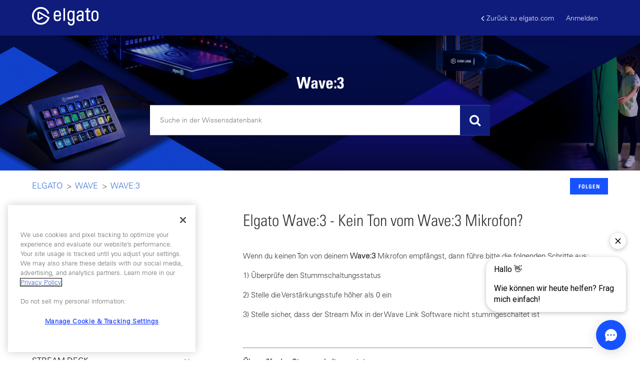

--- FILE ---
content_type: text/html; charset=utf-8
request_url: https://help.elgato.com/hc/de/articles/360044558092--Elgato-Wave-3-Kein-Ton-vom-Wave-3-Mikrofon
body_size: 18491
content:
<!DOCTYPE html>
<html dir="ltr" lang="de">
<head>
  <meta charset="utf-8" />
  <!-- v26831 -->


  <title> Elgato Wave:3 - Kein Ton vom Wave:3 Mikrofon? &ndash; Elgato</title>

  <meta name="csrf-param" content="authenticity_token">
<meta name="csrf-token" content="">

  <meta name="description" content="Wenn du keinen Ton von deinem Wave:3 Mikrofon empfängst, dann führe bitte die folgenden Schritte aus: 1) Überprüfe den..." /><meta property="og:image" content="https://help.elgato.com/hc/theming_assets/01J1WRKSG3DM8FFXC5RZ7DSPP9" />
<meta property="og:type" content="website" />
<meta property="og:site_name" content="Elgato" />
<meta property="og:title" content="Elgato Wave:3 - Kein Ton vom Wave:3 Mikrofon?" />
<meta property="og:description" content="Wenn du keinen Ton von deinem Wave:3 Mikrofon empfängst, dann führe bitte die folgenden Schritte aus:
1) Überprüfe den Stummschaltungsstatus
2) Stelle die Verstärkungsstufe höher als 0 ein
3) Stell..." />
<meta property="og:url" content="https://help.elgato.com/hc/de/articles/360044558092--Elgato-Wave-3-Kein-Ton-vom-Wave-3-Mikrofon" />
<link rel="canonical" href="https://help.elgato.com/hc/de/articles/360044558092--Elgato-Wave-3-Kein-Ton-vom-Wave-3-Mikrofon">
<link rel="alternate" hreflang="de" href="https://help.elgato.com/hc/de/articles/360044558092--Elgato-Wave-3-Kein-Ton-vom-Wave-3-Mikrofon">
<link rel="alternate" hreflang="en-us" href="https://help.elgato.com/hc/en-us/articles/360044558092-Elgato-Wave-3-No-Sound-from-Wave-3-Microphone">
<link rel="alternate" hreflang="es" href="https://help.elgato.com/hc/es/articles/360044558092-Elgato-Wave-3-Sin-sonido-del-micr%C3%B3fono-Wave-3">
<link rel="alternate" hreflang="x-default" href="https://help.elgato.com/hc/en-us/articles/360044558092-Elgato-Wave-3-No-Sound-from-Wave-3-Microphone">

  <link rel="stylesheet" href="//static.zdassets.com/hc/assets/application-f34d73e002337ab267a13449ad9d7955.css" media="all" id="stylesheet" />
    <!-- Entypo pictograms by Daniel Bruce — www.entypo.com -->
    <link rel="stylesheet" href="//static.zdassets.com/hc/assets/theming_v1_support-e05586b61178dcde2a13a3d323525a18.css" media="all" />
  <link rel="stylesheet" type="text/css" href="/hc/theming_assets/2398201/360002220132/style.css?digest=40585788771601">

  <link rel="icon" type="image/x-icon" href="/hc/theming_assets/01HZH46321G4D04C58W1FV4HBT">

    <script src="//static.zdassets.com/hc/assets/jquery-ed472032c65bb4295993684c673d706a.js"></script>
    <script async src="https://www.googletagmanager.com/gtag/js?id=G-XPPCGR8L2H"></script>
<script>
  window.dataLayer = window.dataLayer || [];
  function gtag(){dataLayer.push(arguments);}
  gtag('js', new Date());
  gtag('config', 'G-XPPCGR8L2H');
</script>


  <meta content="width=device-width, initial-scale=1.0" name="viewport" />

<!-- Google Tag Manager -->
<script>(function(w,d,s,l,i){w[l]=w[l]||[];w[l].push({'gtm.start':
new Date().getTime(),event:'gtm.js'});var f=d.getElementsByTagName(s)[0],
j=d.createElement(s),dl=l!='dataLayer'?'&l='+l:'';j.async=true;j.src=
'https://www.googletagmanager.com/gtm.js?id='+i+dl;f.parentNode.insertBefore(j,f);
})(window,document,'script','dataLayer','GTM-WGGMDG');</script>
<!-- End Google Tag Manager -->


<script src="//cdnjs.cloudflare.com/ajax/libs/jquery-cookie/1.4.1/jquery.cookie.min.js"></script>
<script src="//cdnjs.cloudflare.com/ajax/libs/underscore.js/1.8.3/underscore-min.js"></script>
<script src="//cdn.jsdelivr.net/npm/vue@2.6.8/dist/vue.js"></script>
<script type="text/javascript" src="//cdn.jsdelivr.net/npm/slick-carousel@1.8.1/slick/slick.min.js"></script>
<script src="https://cdnjs.cloudflare.com/ajax/libs/magnific-popup.js/1.1.0/jquery.magnific-popup.min.js"></script>
<script src="https://cdn.jsdelivr.net/npm/store@2.0.12/dist/store.modern.min.js"></script>
<script src="https://cdn.jsdelivr.net/npm/lz-string@1.4.4/libs/lz-string.min.js"></script>

<link href="https://stackpath.bootstrapcdn.com/font-awesome/4.7.0/css/font-awesome.min.css" rel="stylesheet" integrity="sha384-wvfXpqpZZVQGK6TAh5PVlGOfQNHSoD2xbE+QkPxCAFlNEevoEH3Sl0sibVcOQVnN" crossorigin="anonymous">
<link rel="stylesheet" type="text/css" href="//cdn.jsdelivr.net/npm/slick-carousel@1.8.1/slick/slick.css"/>
<link rel="stylesheet" href="https://cdnjs.cloudflare.com/ajax/libs/magnific-popup.js/1.1.0/magnific-popup.min.css" />




<script>
$(document).ready(function() {  

  zE(function() {
    //Zopim API
    $zopim( function() {
    $zopim.livechat.departments.filter('');
    $zopim.livechat.concierge.setAvatar('/hc/theming_assets/01HZH463K9BD7KYTJFVH7YSGXK');
    $zopim.livechat.window.setTitle("Elgato Support");
    $zopim.livechat.theme.reload();
    //End Zopim API
    });
  });
});
</script>



<script>
var HC = window.HC || {},
    VARIABLES = {};

HC.SETTINGS = {
  // POPULAR TOPICS 
  popular_topics: {
    faq: "popular-topics-faq",
    announcement: "popular-topics-announcement",
    gaming: "popular-topics-gaming"
  },

  // SPOTLIGHT ARTICLE
  spotlight: {
    label: "spotlight-article",
    video_selector: "iframe",
    description_selector: ".spotlight-desc",
    button_selector: ".spotlight-link"
  },

  // CATEGORIES
  categories: [
    {
      id: "360001670472",
      icon: "/hc/theming_assets/01HZH463QFNRJT8W6YBCJ7N31N",
      banner: "/hc/theming_assets/01HZH463WS0ASS2XSSFWK3S24G"
    },
    {
      id: "360001667871",
      icon: "/hc/theming_assets/01HZH46426WJVWA5CK9E2F8SHS",
      banner: "/hc/theming_assets/01HZH464CJPKCMDNFWVGESKH42"
    },
    {
      id: "360001636472",
      icon: "/hc/theming_assets/01HZH464K6FH8F9CRMHPY7H8H2",
      banner: "/hc/theming_assets/01HZH464STM296PTECRGJWH3Q5"
    },
    {
      id: "360001636492",
      icon: "/hc/theming_assets/01HZH4650B8DAQ4G65VVRJD8XK",
      banner: "/hc/theming_assets/01HZH4657K6KR1QSBFPGDAGH4J"
    },
    {
      id: "360001634631",
      icon: "/hc/theming_assets/01HZH465DFTSP6SREK7N5VBH9S",
      banner: "/hc/theming_assets/01HZH465JRZFC19949FT9HRKSQ"
    },
    {
      id: "360001634651",
      icon: "/hc/theming_assets/01HZH465XWQHWKDMNY94GBMYRX",
      banner: "/hc/theming_assets/01HZH4663ZMMJ9RCXXPC3JDR87"
    },
    {
      id: "360001636532",
      icon: "/hc/theming_assets/01HZH4668TD6ASGBDY7MCNM4GR",
      banner: "/hc/theming_assets/01HZH466DJYPZ3N66FW57X9ERJ"
    },
    {
      id: "360001538352",
      icon: "/hc/theming_assets/01HZH466JJHRVTQ3X576GZ6CP6",
      banner: "/hc/theming_assets/01HZH466T9KS6KKEF41HNSYNQ4"
    },
    {
      id: "360003420852",
      icon: "/hc/theming_assets/01HZH46714QASADBKKH0Z3R453",
      banner: "/hc/theming_assets/01HZH4675TS344S52Q911P6R66"
    },
    {
      id: "4405102939277",
      icon: "/hc/theming_assets/01HZH467D5GXB257SW594F80SQ",
      banner: "/hc/theming_assets/01HZH467MP7SJZJ74FDDQWXWKQ"
    },
    {
      id: "10518489328397",
      icon: "/hc/theming_assets/01HZH467S366013G23GEX8A04P",
      banner: "/hc/theming_assets/01HZH467Y5RCXVTMCM9KCS4FH8"
    },
    {
      id: "25147434889357",
      icon: "/hc/theming_assets/01HZH4685298D4SEXXS6C49J95",
      banner: "/hc/theming_assets/01HZH468B7FFDNQ3SQBYV8B41Y"
    },
      {
      id: "32965465409937",
      icon: "/hc/theming_assets/01JXG530P3KZSDDXKF8GRR0KSG",
      banner: "/hc/theming_assets/01HZH468N4D9GH5QVFZ1MP9H3N"
    },
    {
      id: "39869640453649",
      icon: "/hc/theming_assets/01K77KBWBB8X7RTF00G2P4CFPX",
      banner: "/hc/theming_assets/01J8TPER65JKW4VMT5S8DVG2P5"
    },
    {
      id: "39871996466577",
      icon: "/hc/theming_assets/01K77P1NNAFS1MDPE1MYV795FM",
      banner: "/hc/theming_assets/01J8TPER65JKW4VMT5S8DVG2P5"
    },
    {
      id: "",
      icon: "/hc/theming_assets/01HZH469E5E5GDG3T5SGX3YHK7",
      banner: "/hc/theming_assets/01HZH469JP67B6BMNA6D2MFV37"
    },
    {
      id: "",
      icon: "/hc/theming_assets/01HZH469SSH219BA59TPR5J6QR",
      banner: "/hc/theming_assets/01HZH469YWKRTA9WN02F47PYTW"
    },
    {
      id: "",
      icon: "/hc/theming_assets/01HZH46A6CDQD8TVHN6ZB9AAM7",
      banner: "/hc/theming_assets/01HZH46ABMTMMN26PG4CNSBZ1T"
    },
    {
      id: "",
      icon: "/hc/theming_assets/01HZH46AHCFK5RNNMW2EZSZF8Q",
      banner: "/hc/theming_assets/01HZH46AND5HW7WPWDZ4DP0R93"
    },
    {
      id: "",
      icon: "/hc/theming_assets/01HZH46ATNKX3FSYJYA587G4KP",
      banner: "/hc/theming_assets/01HZH46AZ5DCWM8C1NBCFTM13Q"
    }

  ],


  // FORUM TOPICS
  forum_topics: [
    {
      title: "Switch 2 Megathread",
      url: "https://www.reddit.com/r/elgato/comments/1l48p6g/megathread_switch_2_capture_or_streaming_issues/"
    },
    {
      title: "Stream Deck 7.0 Megathread",
      url: "https://www.reddit.com/r/elgato/comments/1kqq3b1/beta_megathread_virtual_stream_deck_onscreen/"
    },
    {
      title: "New Stream Deck Products, Including Modules, Network Dock and Scissor Keys",
      url: "https://www.reddit.com/r/elgato/comments/1kqsccd/new_stream_deck_gear_is_here_modules_network_dock/"
    },
    {
      title: "Elgato Studio Beta Megathread",
      url: "https://www.reddit.com/r/elgato/comments/1kygglp/beta_megathread_elgato_studio_easy_high_quality/"
    },
  ],

    // ORDER LOOKUP PAGE
  order_lookup_page: "360047427931",
  tracking_link: {
    ups: "http://wwwapps.ups.com/WebTracking/processInputRequest?TypeOfInquiryNumber=T&amp;InquiryNumber1={TRACKINGNUMBER}",
    fedex: "https://www.fedex.com/fedextrack/?tracknumbers={TRACKINGNUMBER}",
    dhl: " https://www.dhl.com/en/express/tracking.html?AWB={TRACKINGNUMBER}&amp;brand=DHL",
    usps: "https://tools.usps.com/go/TrackConfirmAction?tLabels={TRACKINGNUMBER}",
    sfpe: "https://www.sf-express.com/tw/tc/dynamic_function/waybill/#search/bill-number/{TRACKINGNUMBER}"
  },
  part_number_link: "http://www.corsair.com/p/{PARTNUMBER}",
  part_number_to_hide: "Freight Charge, Order Discount",
};
</script>


  <script type="text/javascript" src="/hc/theming_assets/2398201/360002220132/script.js?digest=40585788771601"></script>
</head>
<body class="">
  
  
  

  <meta name="google-site-verification" content="8dzrHo_QpIarsmiwWuugb4XfMTw48sc0FwauEQxe9-8" />
<div class="alertbox"></div>
<!-- GTM (Adam's container) -->
 <!-- Google Tag Manager -->
<script>(function(w,d,s,l,i){w[l]=w[l]||[];w[l].push({'gtm.start':
new Date().getTime(),event:'gtm.js'});var f=d.getElementsByTagName(s)[0],
j=d.createElement(s),dl=l!='dataLayer'?'&l='+l:'';j.async=true;j.src=
'https://www.googletagmanager.com/gtm.js?id='+i+dl;f.parentNode.insertBefore(j,f);
})(window,document,'script','dataLayer','GTM-TL84NVVN');</script>
<!-- End Google Tag Manager -->



<!-- OLD Google Tag Manager (noscript) -->
<noscript><iframe src="https://www.googletagmanager.com/ns.html?id=GTM-WGGMDG"
height="0" width="0" style="display:none;visibility:hidden"></iframe></noscript>
<!--End Google Tag Manager (noscript) -->


<div id="header">
  <header class="header">
    <div class="logo">
      <a title="Home" href="/hc/de">
        <img src="/hc/theming_assets/01J1WRKSG3DM8FFXC5RZ7DSPP9" alt="Homepage für Help Center „Elgato“">
      </a>
    </div>
    <div class="nav-wrapper">
      <span class="icon-menu" tabindex="0" role="button" aria-controls="user-nav" aria-expanded="false" aria-label="Navigationsmenü öffnen/schließen"></span>
      <nav class="user-nav" id="user-nav">
        <a href="https://www.elgato.com/" class="back-link"><i class="fa fa-angle-left"></i>Zurück zu elgato.com</a>
      </nav>
        <a class="login" data-auth-action="signin" role="button" rel="nofollow" title="Öffnet ein Dialogfeld" href="/hc/de/signin?return_to=https%3A%2F%2Fhelp.elgato.com%2Fhc%2Fde%2Farticles%2F360044558092--Elgato-Wave-3-Kein-Ton-vom-Wave-3-Mikrofon&amp;locale=de">Anmelden</a>

    </div>
  </header>
  <div :class="['mobile-header', showMenu && 'open']">
    <div class="mobile-header-left" @click="showMenu = !showMenu">
      <span class="fa fa-bars open-nav"></span>
      <span class="fa fa-times close-nav"></span>      
    </div>
    <div class="mobile-logo">
      <a title="Home" href="/hc/de">
        <img src="/hc/theming_assets/01J1WRKSG3DM8FFXC5RZ7DSPP9" alt="Homepage für Help Center „Elgato“"/>
      </a>
    </div>

    <div class="mobile-header-right">
    </div>

    <div class="mobile-menu" v-show="showMenu">
      <a href="https://www.elgato.com/" class="mobile-menu-link">Zurück zu elgato.com</a>
      <a onclick="window.Forethought('widget', 'open')" class="mobile-menu-link">Kontakt</a>
      
        <a class="login" data-auth-action="signin" role="button" rel="nofollow" title="Öffnet ein Dialogfeld" href="/hc/de/signin?return_to=https%3A%2F%2Fhelp.elgato.com%2Fhc%2Fde%2Farticles%2F360044558092--Elgato-Wave-3-Kein-Ton-vom-Wave-3-Mikrofon&amp;locale=de">Anmelden</a>

      

    </div>
  </div>
</div>


<div id="dc" class="dynamic-content" style="display:none;">
  <div name="search_placeholder">Suche in der Wissensdatenbank</div>
  <div name="attachment_description">(Zwei Anhänge erforderlich: Bitte reichen Sie ein Bild der Teilenummer, die sich auf dem Artikel befindet, und ein Bild des Kaufnachweises ein.)</div>
  <div name="scheduled_description">Ich warte darauf, dass das Lager wieder aufgefüllt und reserviert wird.</div>
  <div name="picked_description">Das Lager hat mit dem Verpacken begonnen.</div>
  <div name="staged_description">Das Paket ist bereit zur Übergabe an den Versanddienstleister.</div>
  <div name="shipped_description">Das Paket wurde an den Spediteur übergeben.</div>
  <div name="delivered_description">Das Paket wurde dem Kunden zugestellt.</div>
  <div name="received_description">Das Rücksendepaket wurde im Lager geöffnet und in das System eingegeben.</div>
  <div name="invoiced_description">Die Erstattung wurde gezahlt.</div>
  <div name="pending_reservation_description">Warten auf rückständige Artikel/Warten auf die Herstellung des Systems/Warten auf die RMA-Vorauszahlung.</div>
  <div name="reserved_description">Das Inventar wurde bestätigt und reserviert.</div>
  <div name="cancelled_description">Die Artikelposition in der Bestellung wurde storniert.</div>
</div>


<script>HC.templates.header.$mount("#header");</script>


  <main role="main">
    <section class="hero">
  <div class="hero-bg"></div>
  <div class="hero-inner">
    <h1 class="hero-title">Wave:3</h1>
    
    <form role="search" class="search search-full" data-search="" data-instant="true" autocomplete="off" action="/hc/de/search" accept-charset="UTF-8" method="get"><input type="hidden" name="utf8" value="&#x2713;" autocomplete="off" /><input type="search" name="query" id="query" placeholder="Suchen" autocomplete="off" aria-label="Suchen" /></form>
  </div>
</section>

<div class="container">
  <nav class="sub-nav">
    <ol class="breadcrumbs">
  
    <li title="Elgato">
      
        <a href="/hc/de">Elgato</a>
      
    </li>
  
    <li title="Wave">
      
        <a href="/hc/de/categories/360003420852-Wave">Wave</a>
      
    </li>
  
    <li title="Wave:3">
      
        <a href="/hc/de/sections/360009234991-Wave-3">Wave:3</a>
      
    </li>
  
</ol>


    <div><a class="article-subscribe" title="Öffnet ein Dialogfenster zum Anmelden" rel="nofollow" role="button" data-auth-action="signin" aria-selected="false" href="/hc/de/articles/360044558092--Elgato-Wave-3-Kein-Ton-vom-Wave-3-Mikrofon/subscription.html">Folgen</a></div>
  </nav>

  <div class="article-container sidebar-wrapper" id="article-container">

    <div id="sidebar">
      <div class="sidebar-panel">
        <ul class="sidebar">
          <li class="sidebar-item sidebar-home">
            <a href="/hc/de" class="sidebar-item-title">
              HOME
            </a>
          </li>
          <li :class="['sidebar-item', isOpen(category.id)]" v-for='category in categories' :data-id='category.id'>
            <span class="sidebar-item-title" @click='setActiveCategory(category.id)'>
              {[{category.name}]}
            </span>
            <ul v-if='category.id === activeCategory'>
              <li :class="['sidebar-item', isOpen(section.id)]" v-for='section in category.sections'>
                <span class="sidebar-item-title" @click='setActiveSection(section.id)'>
                  {[{section.name}]}
                </span>
                <ul v-if='section.id === activeSection'>
                  <li :class="['sidebar-item', isCurrent(article.id)]" v-for='article in section.articles'>
                    <a :href='article.html_url' class="sidebar-item-link">
                      {[{article.title}]}
                    </a>
                  </li>
                </ul>
              </li>
            </ul>
          </li>
        </ul>
      </div>

      <div class="sidebar-mobile">
        <h2>WÄHLE EIN THEMA AUS</h2>
        <div class="sidebar-dropdown">
          <div class="sidebar-dropdown-toggle" @click="showDropdown = !showDropdown">
            {[{activeCategoryName}]}
            <i class="fa fa-angle-down"></i>
          </div>
          <ul class="sidebar-dropdown-menu" v-show="showDropdown">
            <li :class="['sidebar-dropdown-item', category.id == activeCategory && 'active']" v-for='category in categories' @click='goTo(category.html_url)'>
              {[{category.name}]}
            </li>
          </ul>
        </div>
      </div>
    </div>

    <article class="article" v-cloak>
      <header class="article-header">
        <h1 title=" Elgato Wave:3 - Kein Ton vom Wave:3 Mikrofon?" class="article-title">
           Elgato Wave:3 - Kein Ton vom Wave:3 Mikrofon?
          
        </h1>
      </header>

      <section class="article-info">
        <div class="article-content">
          <div class="article-body"><p>Wenn du keinen Ton von deinem <strong>Wave:3</strong> Mikrofon empfängst, dann führe bitte die folgenden Schritte aus:</p>
<p>1) Überprüfe den Stummschaltungsstatus</p>
<p>2) Stelle die Verstärkungsstufe höher als 0 ein</p>
<p>3) Stelle sicher, dass der Stream Mix in der Wave Link Software nicht stummgeschaltet ist</p>
<p>&nbsp;</p>
<hr />
<p><strong>Überprüfe den Stummschaltungsstatus</strong></p>
<hr />
<p>&nbsp;</p>
<p><strong>Wave:3</strong> verfügt über eine kapazitive Stummschalttaste.</p>
<p>Stelle sicher, dass der LED Ring nicht rot leuchtet. Wenn es rot leuchtet, wurde das Mikrofon stumm geschaltet.</p>
<p>Tippe oben auf <strong>Wave:3</strong> auf die kapazitive Stummschalttaste, um die Stummschaltung des Mikrofons aufzuheben.</p>
<p>&nbsp;</p>
<hr />
<p><strong>Stelle die Verstärkungsstufe höher als 0 ein</strong></p>
<hr />
<p>&nbsp;</p>
<p>Die Verstärkung oder Lautstärke des <strong>Wave:3</strong> Mikrofons kann auf 0 eingestellt werden.</p>
<p>Die Verstärkung muss möglicherweise erhöht werden. Es gibt zwei Möglichkeiten, die Verstärkung zu erhöhen.</p>
<p><strong>Wave Link Software</strong></p>
<ol>
<li>Öffne <strong>Wave Link</strong></li>
<li>Klicke auf den Kanal <strong>Wave:3</strong> und stelle sicher, dass die Verstärkung nicht auf 0 eingestellt ist</li>
</ol>
<p class="wysiwyg-text-align-center"><img src="https://s3.amazonaws.com/tw-inlineimages/132040/0/0/6b97f5d1dd6d98561098c96981c2d3b6.png" /></p>
<p class="wysiwyg-text-align-center">&nbsp;</p>
<p><strong>Wave:3 Multifunktionsrad</strong></p>
<ol>
<li>Klicke auf das Einstellrad, bis die LED Anzeige unter dem linken Mikrofon Symbol aktiv ist</li>
<li>Drehe den Drehknopf im Uhrzeigersinn, um die Verstärkung zu erhöhen</li>
</ol>
<p>&nbsp;</p>
<hr />
<p><strong>Wave Link - Stelle sicher, dass der Stream Mix nicht stumm geschaltet ist</strong></p>
<hr />
<p>&nbsp;</p>
<p><br /><strong>Wave Link</strong> erstellt einen Output Mix namens <strong>Stream Mix</strong>. Diese Ausgabe kann in der Übertragung oder in anderer Software verwendet werden.</p>
<p>Wenn dieser Mix in <strong>Wave Link</strong> stumm geschaltet ist, wird kein Ton an das Programm gesendet, in dem <strong>Stream Mix</strong> ausgewählt ist.</p>
<p>&nbsp;</p>
<p>Stelle sicher, dass das Lautsprechersymbol nicht stumm geschaltet ist.</p>
<p>&nbsp;</p>
<p class="wysiwyg-text-align-center"><img src="https://s3.amazonaws.com/tw-inlineimages/132040/0/0/6bbb8bbe9bb609bc5a6bad2eac1159b5.png" /></p>
<p>&nbsp;</p>
<hr />
<p><strong>Wave Link - Stelle sicher, dass der Wave:3 Kanal nicht stumm geschaltet ist<br /></strong></p>
<hr />
<p>&nbsp;</p>
<p>Der <strong>Wave:3</strong> Kanal verfügt über eine eigene Lautstärkeregelung und Stummschaltung für beide Ausgangsmischungen. Wenn der Kanal für einen bestimmten Ausgangsmix stumm geschaltet wurde, dann ist <strong>Wave:3</strong> nicht zu hören.</p>
<p>&nbsp;</p>
<p class="wysiwyg-text-align-center"><img src="https://s3.amazonaws.com/tw-inlineimages/132040/0/0/6bec397eb8eeafa57db20094c634bbcc.png" /></p></div>
          <div class="article-attachments">
            <ul class="attachments">
              
            </ul>
          </div>
        </div>        
        <div v-if="showOrderLookup" class="form-field olp-search article-body">
          <div class="search-field">
            <label for="olp-email">Email</label>
            <input v-model="olpEmail.val" type="text" id="olp-email" name="email" :class="{'invalid' : !olpEmail.isValid && olpEmail.val !== ''}" placeholder="(erforderlich)">
          </div>
          <div class="search-field">
            <label for="olp-order-number">Order Number</label>
            <input v-model="olpOrderNumber.val" type="text" id="olp-order-number" name="order number" @keydown="isNumber($event)" @keyup="checkModifierKey($event)" :class="{'invalid' : !olpOrderNumber.isValid && olpOrderNumber.val !== ''}" placeholder="(erforderlich)">
          </div>
          <div class="break"></div>                
          <input type="submit" name="commit" value="Search" :disabled="!enableSubmit" @click="doSearch()">
          <div v-if="showLoading" class="custom-loading">
            <svg xmlns="http://www.w3.org/2000/svg" xmlns:xlink="http://www.w3.org/1999/xlink" style="margin: auto; background: transparent; display: block; shape-rendering: auto;" width="150px" height="150px" viewBox="0 0 100 100" preserveAspectRatio="xMidYMid" class="center-hv"><circle cx="50" cy="50" r="32" stroke-width="8" stroke="#FECB00" stroke-dasharray="50.26548245743669 50.26548245743669" fill="none" stroke-linecap="round" transform="rotate(234.031 50 50)"><animateTransform attributeName="transform" type="rotate" repeatCount="indefinite" dur="1s" keyTimes="0;1" values="0 50 50;360 50 50"></animateTransform></circle></svg>
          </div>          
          <div v-if="showError" class="olp-message olp-error">
            Der Dienst zur Auftragsverfolgung ist derzeit nicht verfügbar. Bitte versuche es später noch einmal.
          </div>            
          <div v-if="noResults" class="olp-message">
            Keine Bestellungen gefunden. Bitte überprüfe deine Bestellnummer und E-Mail-Adresse und versuche es dann noch einmal.
          </div>
        </div>
      </section>
      <footer>
        
          <div class="article-votes">
            <span class="article-votes-question">War dieser Beitrag hilfreich?</span>
            <div class="article-votes-controls" role='radiogroup'>
              <a class="button article-vote article-vote-up" data-helper="vote" data-item="article" data-type="up" data-id="360044558092" data-upvote-count="42" data-vote-count="1945" data-vote-sum="-1861" data-vote-url="/hc/de/articles/360044558092/vote" data-value="null" data-label="42 von 1945 fanden dies hilfreich" data-selected-class="null" aria-selected="false" role="radio" rel="nofollow" title="Ja" href="#"></a>
              <a class="button article-vote article-vote-down" data-helper="vote" data-item="article" data-type="down" data-id="360044558092" data-upvote-count="42" data-vote-count="1945" data-vote-sum="-1861" data-vote-url="/hc/de/articles/360044558092/vote" data-value="null" data-label="42 von 1945 fanden dies hilfreich" data-selected-class="null" aria-selected="false" role="radio" rel="nofollow" title="Nein" href="#"></a>
            </div>
            <small class="article-votes-count">
              <span class="article-vote-label" data-helper="vote" data-item="article" data-type="label" data-id="360044558092" data-upvote-count="42" data-vote-count="1945" data-vote-sum="-1861" data-vote-url="/hc/de/articles/360044558092/vote" data-value="null" data-label="42 von 1945 fanden dies hilfreich">42 von 1945 fanden dies hilfreich</span>
            </small>
            <!--Swift Article Feedback-->
           <div id="sq-article-feedback-form" style="padding-top: 12px; display: none;">
         <div id="sq-article-feedback-prompt" style="text-align: center; margin-top: 12px; margin-bottom: 24px; font-weight: 600">
            <div id="sq-article-feedback-prompt-down" style="display: none">
               We're sorry to hear that. Can you tell us what went wrong?
            </div> 
            <div id="sq-article-feedback-prompt-up" style="display: none">
               We’re glad we could help! Is there anything you'd like to share with us?
            </div>
         </div>
         <div id="sq-article-feedback-options" style="text-align: left; margin-bottom: 18px"> 
            <div id="sq-article-feedback-options-down" style="text-align: left; margin-bottom: 18px; display: none"> 
               <div style="margin-bottom: 6px">
                  <input type="radio" id="sq-article-feedback-options-down-1" name="sq-article-feedback-options-down" value="1"/>
                  <label for="sq-article-feedback-options-down-1" style="margin-left: 5px">This article didn't answer my question or solve my problem</label>
               </div> 
               <div style="margin-bottom: 6px">
                  <input type="radio" id="sq-article-feedback-options-down-2" name="sq-article-feedback-options-down" value="2"/>
                  <label for="sq-article-feedback-options-down-2" style="margin-left: 5px">I found this article confusing or difficult to read</label>
               </div> 
               <div style="margin-bottom: 6px">
                  <input type="radio" id="sq-article-feedback-options-down-3" name="sq-article-feedback-options-down" value="3"/>
                  <label for="sq-article-feedback-options-down-3" style="margin-left: 5px">I don't like the answer I found or how the feature works</label>
               </div> 
               <div style="margin-bottom: 6px">
                  <input type="radio" id="sq-article-feedback-options-down-4" name="sq-article-feedback-options-down" value="4"/>
                  <label for="sq-article-feedback-options-down-4" style="margin-left: 5px">Something else</label>
               </div> 
            </div>
            
            <div id="sq-article-feedback-options-up" style="text-align: left; margin-bottom: 18px; display: none"> 
            </div>
         </div>
         <div id="sq-article-feedback-text" style="text-align: left">
            <textarea id="sq-article-feedback-text-up" placeholder="Please provide any feedback you'd like to share" name="article-down-vote-reason" rows="4" cols="50" style="display: none" ></textarea>
            <textarea id="sq-article-feedback-text-down" placeholder="Please provide any feedback you'd like to share" name="article-down-vote-reason" rows="4" cols="50" style="display: none"></textarea>
            <div id="sq-article-feedback-note-up" style="font-size: small; color: grey">This form is for feedback only and you won't receive a reply. Please don't include any personal information about yourself or someone else.</div> 
            <div id="sq-article-feedback-note-down" style="font-size: small; color: grey">This form is for feedback only and you won't receive a reply. Please don't include any personal information about yourself or someone else.</div>
          <button id="sq-article-submit-feedback" class="button button-primary" style="margin-top: 12px;">Submit Feedback</button>
         </div>
         <div id="sq-article-feedback-confirm-up" style="display: none; color: green; margin-top: 10px">Thank you! Your feedback helps us improve this article for everyone.</div>
         <div id="sq-article-feedback-confirm-down" style="display: none; color: green; margin-top: 10px">Thank you! Your feedback helps us improve this article for everyone.</div>
             <!--Swift Article Feedback End-->
      </div>  
          </div>
        

        <div class="article-more-questions">
          Haben Sie Fragen? <a href="/hc/de/requests/new">Anfrage einreichen</a>
        </div>
        <div class="article-return-to-top">
          <a href="#article-container">Zurück an den Anfang<span class="icon-arrow-up"></span></a>
        </div>
      </footer>

      <section class="article-relatives">
        <div data-recent-articles></div>
        
  <section class="related-articles">
    
      <h3 class="related-articles-title">Verwandte Beiträge</h3>
    
    <ul>
      
        <li>
          <a href="/hc/de/related/click?data=[base64]%3D%3D--205ec29c693a864cdd9db8d78d3f42c89289587a" rel="nofollow"> Wave Link - Kein Mikrofon erkannt</a>
        </li>
      
        <li>
          <a href="/hc/de/related/click?data=[base64]%3D%3D--447f3105be7c5c4408ac6e3539cb8983b97c2acf" rel="nofollow">Wave Link - Erstmaliges Setup für Windows 10</a>
        </li>
      
        <li>
          <a href="/hc/de/related/click?data=[base64]%3D--8c6467b6f673e23b9688521e9ea56f2e8acc36bb" rel="nofollow"> Wave Link - Füge Stream Mix zu OBS Studio hinzu</a>
        </li>
      
        <li>
          <a href="/hc/de/related/click?data=BAh7CjobZGVzdGluYXRpb25fYXJ0aWNsZV9pZGwrCA%[base64]%3D--1216826fd809e3c6d87fed8bee047a64f6fda446" rel="nofollow">Wave Link auf einem Mac mit Apple Silicon installieren</a>
        </li>
      
        <li>
          <a href="/hc/de/related/click?data=[base64]%3D--5293b77ec98386c1be688a3773ce4028b20b55e3" rel="nofollow">Elgato Camera Hub – So verwendest du KI-Hintergrundeffekte</a>
        </li>
      
    </ul>
  </section>


      </section>

      <div v-show="showOlpModal" class="olp-modal">
        <div class="olp-container">        
          <section class="olp-header">
            <div class="olp-close" @click="onClose()">
              <div></div>
              <div></div>
            </div>
            <div class="olp-box">
              <div class="olp-field-group">
                <div class="olp-title">Order</div>
                <div class="olp-text">{[{ olpOrderNumberValue }]}</div>
              </div>
              <div class="olp-field-group">
                <div class="olp-title">Order Type</div>
                <div class="olp-text">{[{ orderType }]}</div>
              </div>
              <div class="olp-field-group">
                <div class="olp-title">Name</div>
                <div class="olp-text">{[{ customerName }]}</div>
              </div>              
            </div>
          </section>
          <section class="olp-results">
            <div class="olp-box results-table">
              <div class="t-header">
                <ul>
                  <li v-for="(column, index) in columns" :key="`column-${index}`" @click="sortColumn(column.apiIdentifier)" :class="`col${index + 1}`">
                    <span>{[{ column.name }]}</span>
                    <svg v-show="column.sortState == 1" xml:space="preserve" viewBox="0 0 100 100" y="0" x="0" xmlns="http://www.w3.org/2000/svg" width="24px" height="24px" xmlns:xlink="http://www.w3.org/1999/xlink" style="background-size:initial;background-repeat-y:initial;background-repeat-x:initial;background-position-y:initial;background-position-x:initial;background-origin:initial;background-image:initial;background-color:transparent;background-clip:initial;background-attachment:initial;"><g class="ldl-scale" style="transform-origin:50% 50%;transform:rotate(0deg) scale(0.8, 0.8);"><path d="M45.3 13.3h17.1V23H45.3z" fill="#666" style="fill:rgb(102, 102, 102);"></path><path d="M45.3 29h23.1v9.7H45.3z" fill="#666" style="fill:rgb(102, 102, 102);"></path><path d="M45.3 44.8h29.5v9.7H45.3z" fill="#666" style="fill:rgb(102, 102, 102);"></path><path d="M45.3 60.5H82v9.7H45.3z" fill="#666" style="fill:rgb(102, 102, 102);"></path><path d="M29.9 10H19.5v65.4h-9.3L24.7 90l14.5-14.6h-9.3z" fill="#333" style="fill:rgb(51, 51, 51);"></path><path d="M45.3 76.3h44.5V86H45.3z" fill="#666" style="fill:rgb(102, 102, 102);"></path></g></svg>
                    <svg v-show="column.sortState == -1" xml:space="preserve" viewBox="0 0 100 100" y="0" x="0" xmlns="http://www.w3.org/2000/svg" width="24px" height="24px" xmlns:xlink="http://www.w3.org/1999/xlink" style="background-size:initial;background-repeat-y:initial;background-repeat-x:initial;background-position-y:initial;background-position-x:initial;background-origin:initial;background-image:initial;background-color:transparent;background-clip:initial;background-attachment:initial;" ><g class="ldl-scale" style="transform-origin:50% 50%;transform:rotate(0deg) scale(0.8, 0.8);" ><path d="M45.3 76.3h17.1V86H45.3z" fill="#666" style="fill:rgb(102, 102, 102);" ></path><path d="M45.3 60.5h23.1v9.7H45.3z" fill="#666" style="fill:rgb(102, 102, 102);" ></path><path d="M45.3 44.8h29.5v9.7H45.3z" fill="#666" style="fill:rgb(102, 102, 102);" ></path><path d="M45.3 29H82v9.7H45.3z" fill="#666" style="fill:rgb(102, 102, 102);" ></path><path d="M29.9 10H19.5v65.4h-9.3L24.7 90l14.5-14.6h-9.3z" fill="#333" style="fill:rgb(51, 51, 51);" ></path><path d="M45.3 13.3h44.5V23H45.3z" fill="#666" style="fill:rgb(102, 102, 102);" ></path></g></svg>
                  </li>
                </ul>
              </div>
              <div class="t-body">
                <template v-for="(result, index) in resultsList">
                  <ul :key="`result-${index}`" v-if="isDisplayable(result.PART_NUMBER)">
                    <li class="col1">{[{ result.LINE_STATUS || '-' }]}</li>
                    <li class="col2">
                      <a v-if="result.PART_NUMBER" :href="getPartNumberUrl(result.PART_NUMBER)" target="_blank">{[{ result.PART_NUMBER }]}</a>
                      <span v-else>-</span>
                    </li>
                    <li class="col3">{[{ getFormattedDate(result.SCHEDULE_SHIP_DATE) || '-' }]}</li>
                    <li class="col4">{[{ getFormattedDate(result.SHIPPED_DATE) || '-' }]}</li>
                    <li class="col5">{[{ result.SHIP_METHOD || '-' }]}</li>
                    <li class="col6">
                      <a v-if="result.TRACKING_NUMBER" :href="getTrackingUrl(result.SHIP_METHOD, result.TRACKING_NUMBER)" target="_blank">{[{ result.TRACKING_NUMBER }]}</a>
                      <span v-else>-</span>
                    </li>
                    <li class="col7">{[{ getReceivedDeliveredDate(result.LINE_TYPE, index) || '-' }]}</li>
                  </ul>
                </template>
              </div>                                                                                                                                                       
            </div>
          </section>
          <section class="olp-subtitle">
            <p>Linie Status Beschreibung</p>
            <ul>
              <li v-for="(statusDescription, index) in statusDescriptionList" :key="`description-${index}`">
                <div class="title">{[{ statusDescription.title }]}</div>
                <div class="description">{[{ statusDescription.description }]}</div>
              </li>                                 
            </ul>
          </section>
        </div>
      </div>
    </article>
  </div>
</div>

<script>sidebar.$mount("#sidebar"); HC.templates.article.$mount(".article");</script>

  </main>

  <div class="contact-container">
  <div class="container">
    <div class="section">
      <h2>Brauchst du noch Hilfe?</h2>

      <a onclick="window.Forethought('widget', 'open')" class="button yellow">KONTAKT US</a>
    </div>
  </div>
</div>


<footer id="footer">
  <div class="wrap">
  <div class="row">
    <div class="col-3">
      <div class="title-content-wrap">
        <div class="title">
          <div class="menu-title">Produkte</div>
        </div>
        <div class="content">
          <div class="link"><a href="https://www.elgato.com/s/capture-card-selector">Erfassen</a></div>
          <div class="link"><a href="https://www.elgato.com/p/stream-deck-plus-black">Stream Deck</a></div>
          <div class="link"><a href="https://www.elgato.com/p/green-screen-xl">Grüner Bildschirm</a></div>
        </div>
      </div>
    </div>
    <div class="col-3">
      <div class="title-content-wrap">
        <div class="title">
          <div class="menu-title">Unterstütze</div>
        </div>
        <div class="content">
          <div class="link"><a href="https://help.elgato.com">FAQ</a></div>
          <div class="link"><a href="https://www.elgato.com/s/contact">Kontakt</a></div>
          <div class="link"><a href="https://www.elgato.com/s/downloads">Downloads</a></div>
          <div class="link"><a href="https://help.elgato.com/hc/en-us/articles/360047427931">Bestellungen und Rücksendungen verfolgen</a></div>
        </div>
      </div>
    </div>
    <div class="col-3">
      <div class="title-content-wrap">
        <div class="title">
          <div class="menu-title">Unternehmen</div>
        </div>
        <div class="content">
          <div class="link"><a href="https://www.elgato.com/s/about">Über</a></div>
          <div class="link"><a href="https://www.corsair.com/newsroom/press-release/category/elgato">Nachrichten</a></div>
          <div class="link"><a href="https://www.elgato.com/s/contact%20">Presse</a></div>
          <div class="link"><a href="https://www.elgato.com/s/imprint">Impressum</a></div>
        </div>
      </div>
    </div>
    <div class="col-3">
      <div class="title-content-wrap">
        <div class="title">
          <div class="menu-title">Verbinde</div>
        </div>
        <div class="content">
          <div class="link"><a href="https://www.elgato.com/s/partnerships">Partnerschaften</a></div>



          <div>
<a class="SocialMediaLinks_social-links__link__RjvN9 rounded" href="https://www.youtube.com/c/elgato" title="youtube" target="_blank" rel="noreferrer"><svg width="24" height="24" viewbox="0 0 24 24" fill="none" xmlns="http://www.w3.org/2000/svg" class="w-24px h-24px"><path fill-rule="evenodd" clip-rule="evenodd" d="M19.8144 5.41816C20.6754 5.64864 21.3521 6.32526 21.5825 7.18627H21.5809C21.9991 8.7453 21.9991 12 21.9991 12C21.9991 12 21.9991 15.2547 21.5809 16.8137C21.3504 17.6747 20.6738 18.3514 19.8128 18.5818C18.2538 19 11.9995 19 11.9995 19C11.9995 19 5.7453 19 4.18626 18.5818C3.32526 18.3514 2.64864 17.6747 2.41816 16.8137C2 15.2547 2 12 2 12C2 12 2 8.7453 2.41816 7.18627C2.64864 6.32526 3.32526 5.64864 4.18626 5.41816C5.7453 5 11.9995 5 11.9995 5C11.9995 5 18.2538 5 19.8144 5.41816ZM15.1967 12L9.99941 14.9996V9.0005L15.1967 12Z" fill="currentColor"></path></svg></a>

<a class="SocialMediaLinks_social-links__link__RjvN9 rounded" href="http://www.twitter.com/elgato" title="twitter" target="_blank" rel="noreferrer"><svg width="24" height="24" viewbox="0 0 24 24" fill="none" xmlns="http://www.w3.org/2000/svg" class="w-24px h-24px"><path d="M19.8294 7.98316C19.8414 8.15675 19.8414 8.33034 19.8414 8.50553C19.8414 13.8436 15.7777 20 8.34695 20V19.9968C6.15189 20 4.00242 19.3712 2.15454 18.1857C2.47372 18.2241 2.7945 18.2433 3.11608 18.2441C4.93517 18.2457 6.70225 17.6353 8.13336 16.5114C6.40467 16.4786 4.88877 15.3515 4.3592 13.706C4.96476 13.8228 5.58872 13.7988 6.18309 13.6364C4.29841 13.2556 2.94249 11.5997 2.94249 9.67665C2.94249 9.65905 2.94249 9.64225 2.94249 9.62545C3.50406 9.93824 4.13282 10.1118 4.77598 10.131C3.00089 8.9447 2.45372 6.58325 3.52565 4.73696C5.57673 7.2608 8.60293 8.79511 11.8515 8.9575C11.5259 7.55439 11.9707 6.08408 13.0203 5.09774C14.6474 3.56824 17.2064 3.64663 18.7359 5.27293C19.6406 5.09454 20.5078 4.76256 21.3013 4.29219C20.9998 5.22733 20.3686 6.02168 19.5254 6.52645C20.3262 6.43206 21.1085 6.21767 21.8453 5.89049C21.3029 6.70324 20.6198 7.41119 19.8294 7.98316Z" fill="currentColor"></path></svg></a>

<a class="SocialMediaLinks_social-links__link__RjvN9 rounded" href="https://www.twitch.tv/elgato" title="twitch" target="_blank" rel="noreferrer"><svg width="24" height="24" viewbox="0 0 24 24" fill="none" xmlns="http://www.w3.org/2000/svg" class="w-24px h-24px"><path d="M17.25 7.12502H15.75V11.625H17.25V7.12502Z" fill="currentColor"></path><path d="M11.6251 7.12502H13.1251V11.625H11.6251V7.12502Z" fill="currentColor"></path><path fill-rule="evenodd" clip-rule="evenodd" d="M3 6.75L6.75 3H21V13.5L14.25 20.25H11.25L7.5 24V20.25H3V6.75ZM16.5 15.75L19.5 12.75V4.5H7.5L7.49993 15.75H10.8749V18.375L13.5 15.75L16.5 15.75Z" fill="currentColor"></path></svg></a>

<a class="SocialMediaLinks_social-links__link__RjvN9 rounded" href="https://www.facebook.com/Elgato" title="facebook" target="_blank" rel="noreferrer"><svg width="24" height="24" viewbox="0 0 24 24" fill="none" xmlns="http://www.w3.org/2000/svg" class="w-24px h-24px"><path d="M10.4378 21.8682V14.8809H7.89803V11.9896H10.4378V9.78594C10.4378 7.27855 11.9312 5.89478 14.215 5.89478C15.3091 5.89478 16.4538 6.09025 16.4538 6.09025V8.55123H15.1924C13.9492 8.55123 13.5625 9.32327 13.5625 10.1136V11.9896H16.3357L15.8927 14.8809H13.5625V21.8682C18.3432 21.1181 22 16.9809 22 11.9896C22 6.46672 17.5228 1.98956 12 1.98956C6.47715 1.98956 2 6.46672 2 11.9896C2 16.981 5.65696 21.1182 10.4378 21.8682Z" fill="currentColor"></path></svg></a>

<a class="SocialMediaLinks_social-links__link__RjvN9 rounded" href="https://discord.gg/elgato" title="discord" target="_blank" rel="noreferrer"><svg width="24" height="24" viewbox="0 0 24 24" fill="none" xmlns="http://www.w3.org/2000/svg" class="w-24px h-24px"><path d="M18.9308 5.64149C17.6561 5.05658 16.2892 4.62565 14.8599 4.37884C14.8339 4.37408 14.8079 4.38598 14.7945 4.40979C14.6187 4.72247 14.4239 5.13039 14.2876 5.45101C12.7503 5.22087 11.221 5.22087 9.71527 5.45101C9.57887 5.12326 9.37707 4.72247 9.20048 4.40979C9.18707 4.38678 9.16107 4.37487 9.13504 4.37884C7.70659 4.62487 6.33963 5.0558 5.06411 5.64149C5.05307 5.64625 5.04361 5.65419 5.03732 5.6645C2.44449 9.53813 1.73421 13.3166 2.08265 17.0481C2.08423 17.0664 2.09447 17.0839 2.10867 17.095C3.81934 18.3512 5.47642 19.1139 7.10273 19.6194C7.12876 19.6274 7.15634 19.6179 7.1729 19.5964C7.55761 19.0711 7.90054 18.5171 8.19456 17.9346C8.21192 17.9005 8.19535 17.86 8.15989 17.8465C7.61594 17.6402 7.098 17.3886 6.59977 17.1029C6.56037 17.0799 6.55721 17.0235 6.59347 16.9965C6.69831 16.918 6.80318 16.8362 6.9033 16.7537C6.92141 16.7386 6.94665 16.7354 6.96794 16.745C10.2411 18.2393 13.7846 18.2393 17.0191 16.745C17.0404 16.7346 17.0657 16.7378 17.0846 16.7529C17.1847 16.8354 17.2895 16.918 17.3952 16.9965C17.4314 17.0235 17.4291 17.0799 17.3897 17.1029C16.8914 17.3941 16.3735 17.6402 15.8288 17.8457C15.7933 17.8592 15.7775 17.9005 15.7949 17.9346C16.0952 18.5163 16.4381 19.0702 16.8157 19.5956C16.8315 19.6179 16.8599 19.6274 16.8859 19.6194C18.5201 19.1139 20.1772 18.3512 21.8879 17.095C21.9028 17.0839 21.9123 17.0672 21.9139 17.0489C22.3309 12.7348 21.2154 8.98737 18.9568 5.66529C18.9513 5.65419 18.9419 5.64625 18.9308 5.64149ZM8.68335 14.776C7.69792 14.776 6.88594 13.8713 6.88594 12.7602C6.88594 11.6491 7.68217 10.7444 8.68335 10.7444C9.69239 10.7444 10.4965 11.6571 10.4807 12.7602C10.4807 13.8713 9.68451 14.776 8.68335 14.776ZM15.329 14.776C14.3435 14.776 13.5316 13.8713 13.5316 12.7602C13.5316 11.6491 14.3278 10.7444 15.329 10.7444C16.338 10.7444 17.1421 11.6571 17.1264 12.7602C17.1264 13.8713 16.338 14.776 15.329 14.776Z" fill="currentColor"></path></svg></a>

<a class="SocialMediaLinks_social-links__link__RjvN9 rounded" href="https://www.reddit.com/r/elgato/" title="reddit" target="_blank" rel="noreferrer"><svg width="24" height="24" viewbox="0 0 24 24" fill="none" xmlns="http://www.w3.org/2000/svg" class="w-24px h-24px"><path d="M19.8029 9.03388C21.0155 9.03388 21.9996 10.018 21.9996 11.2306C21.9996 12.1269 21.4548 12.9002 20.7343 13.2516C20.7695 13.4625 20.787 13.6734 20.787 13.9019C20.787 17.2761 16.868 20 12.0176 20C7.16723 20 3.24824 17.2761 3.24824 13.9019C3.24824 13.6734 3.26581 13.4449 3.30096 13.2341C2.52771 12.8826 2.00049 12.1269 2.00049 11.2306C2.00049 10.018 2.98463 9.03388 4.19723 9.03388C4.77717 9.03388 5.32196 9.27992 5.70859 9.64897C7.21995 8.54181 9.31125 7.85643 11.6486 7.78614L12.7557 2.5491C12.7909 2.44366 12.8436 2.35579 12.9315 2.30306C13.0194 2.25034 13.1248 2.23277 13.2302 2.25034L16.868 3.02359C17.1141 2.49638 17.6413 2.1449 18.2564 2.1449C19.1175 2.1449 19.8205 2.84786 19.8205 3.70898C19.8205 4.5701 19.1175 5.27306 18.2564 5.27306C17.4128 5.27306 16.7275 4.60525 16.6923 3.77928L13.4411 3.09389L12.4394 7.78614C14.724 7.87401 16.7978 8.57696 18.2915 9.64897C18.6782 9.26235 19.2054 9.03388 19.8029 9.03388Z" fill="currentColor"></path></svg></a>

<a class="SocialMediaLinks_social-links__link__RjvN9 rounded" href="https://www.instagram.com/elgato/" title="instagram" target="_blank" rel="noreferrer"><svg width="24" height="24" viewbox="0 0 24 24" fill="none" xmlns="http://www.w3.org/2000/svg" class="w-24px h-24px"><path d="M8.27263 3.06294C7.31502 3.10813 6.66108 3.26095 6.08939 3.48559C5.49772 3.71617 4.99624 4.0256 4.49727 4.52636C3.99831 5.02713 3.69104 5.52897 3.46208 6.12154C3.2405 6.69449 3.09038 7.34897 3.04808 8.30712C3.00577 9.26527 2.99641 9.57326 3.00109 12.0173C3.00577 14.4614 3.01657 14.7678 3.06302 15.7279C3.10874 16.6853 3.26102 17.3391 3.48566 17.911C3.7166 18.5026 4.02567 19.0039 4.52661 19.5031C5.02756 20.0022 5.52904 20.3088 6.12305 20.5381C6.69546 20.7593 7.35012 20.9101 8.30809 20.9521C9.26607 20.994 9.57441 21.0037 12.0178 20.9991C14.4611 20.9944 14.7687 20.9836 15.7287 20.938C16.6886 20.8925 17.339 20.7391 17.911 20.5156C18.5027 20.2841 19.0044 19.9756 19.5031 19.4744C20.0019 18.9733 20.309 18.4711 20.5378 17.8782C20.7596 17.3058 20.9102 16.6511 20.9518 15.6939C20.9937 14.7332 21.0036 14.4265 20.999 11.9828C20.9943 9.53906 20.9833 9.23269 20.9378 8.27292C20.8922 7.31315 20.7398 6.66137 20.5153 6.08914C20.284 5.49747 19.9753 4.99653 19.4745 4.49702C18.9738 3.99751 18.4712 3.69061 17.8784 3.46237C17.3057 3.24079 16.6514 3.08976 15.6934 3.04836C14.7354 3.00696 14.4271 2.99634 11.9828 3.00102C9.53859 3.0057 9.23259 3.01614 8.27263 3.06294ZM8.37776 19.333C7.50025 19.2948 7.02378 19.149 6.70626 19.027C6.28577 18.865 5.98625 18.6691 5.6698 18.3557C5.35336 18.0424 5.15896 17.7417 4.9948 17.3222C4.8715 17.0046 4.72299 16.5287 4.68195 15.6512C4.63731 14.7028 4.62795 14.418 4.62273 12.0152C4.61751 9.61232 4.62669 9.32791 4.66827 8.37912C4.70571 7.50233 4.85242 7.02533 4.97428 6.70799C5.13628 6.28696 5.3314 5.98798 5.6455 5.67171C5.95961 5.35545 6.25931 5.16069 6.67926 4.99653C6.99642 4.87268 7.47235 4.72544 8.34949 4.68368C9.29865 4.63868 9.58305 4.62968 11.9855 4.62446C14.388 4.61924 14.6731 4.62824 15.6227 4.67C16.4994 4.70816 16.9766 4.85342 17.2936 4.97601C17.7143 5.13801 18.0136 5.33259 18.3299 5.64723C18.6462 5.96188 18.8411 6.2605 19.0053 6.68135C19.1293 6.99761 19.2765 7.47335 19.3179 8.35104C19.3631 9.30019 19.3734 9.58478 19.3777 11.9871C19.382 14.3894 19.3735 14.6747 19.332 15.6231C19.2936 16.5006 19.1482 16.9773 19.026 17.2952C18.864 17.7155 18.6687 18.0152 18.3544 18.3313C18.0401 18.6473 17.7407 18.8421 17.3206 19.0063C17.0038 19.1299 16.5273 19.2775 15.6509 19.3193C14.7018 19.3639 14.4174 19.3733 12.014 19.3785C9.61059 19.3837 9.32691 19.374 8.37776 19.333ZM15.7148 7.18985C15.7152 7.40347 15.7789 7.61219 15.8979 7.78961C16.0168 7.96702 16.1858 8.10517 16.3833 8.18657C16.5808 8.26798 16.798 8.28898 17.0074 8.24693C17.2169 8.20488 17.4091 8.10166 17.5599 7.95033C17.7107 7.799 17.8132 7.60636 17.8545 7.39676C17.8958 7.18717 17.874 6.97004 17.7918 6.77284C17.7097 6.57563 17.5709 6.40721 17.3931 6.28888C17.2152 6.17055 17.0063 6.10761 16.7927 6.10804C16.5063 6.10861 16.2319 6.2229 16.0297 6.42577C15.8276 6.62864 15.7143 6.90348 15.7148 7.18985ZM7.37892 12.009C7.38396 14.5615 9.45687 16.6259 12.0088 16.6211C14.5606 16.6162 16.6265 14.5435 16.6217 11.991C16.6168 9.43862 14.5434 7.37363 11.9911 7.37867C9.43887 7.38371 7.37406 9.45698 7.37892 12.009ZM9.00002 12.0058C8.99885 11.4124 9.17365 10.8321 9.50233 10.338C9.83101 9.84403 10.2988 9.45858 10.8465 9.23042C11.3943 9.00227 11.9974 8.94166 12.5796 9.05627C13.1618 9.17088 13.6969 9.45555 14.1173 9.87429C14.5377 10.293 14.8245 10.827 14.9414 11.4088C15.0583 11.9905 15.0001 12.5938 14.7741 13.1425C14.5481 13.6911 14.1645 14.1604 13.6718 14.4911C13.1791 14.8217 12.5994 14.9988 12.0061 15C11.6121 15.0008 11.2218 14.924 10.8575 14.774C10.4932 14.6239 10.162 14.4036 9.88282 14.1256C9.60368 13.8475 9.38204 13.5172 9.23057 13.1535C9.07909 12.7898 9.00075 12.3998 9.00002 12.0058Z" fill="currentColor"></path></svg></a>

<a class="SocialMediaLinks_social-links__link__RjvN9 rounded" href="https://www.tiktok.com/@elgatogaming" title="tiktok" target="_blank" rel="noreferrer"><svg width="24" height="24" viewbox="0 0 24 24" fill="none" xmlns="http://www.w3.org/2000/svg" class="w-24px h-24px"><path d="M18.3949 6.00888C17.3176 5.30628 16.5399 4.1826 16.2974 2.87257C16.245 2.58939 16.2163 2.2982 16.2163 2H12.7778L12.7721 15.7801C12.7143 17.3232 11.4444 18.5618 9.88723 18.5618C9.40336 18.5618 8.94754 18.4409 8.54648 18.2295C7.62649 17.7453 6.99703 16.7809 6.99703 15.6713C6.99703 14.0774 8.29369 12.7807 9.88723 12.7807C10.1848 12.7807 10.4699 12.8298 10.7401 12.9143V9.40399C10.4606 9.36593 10.1768 9.34222 9.88723 9.34222C6.39795 9.34255 3.55884 12.1817 3.55884 15.6713C3.55884 17.8125 4.62876 19.7072 6.2607 20.8529C7.28855 21.5746 8.53914 22 9.88756 22C13.3772 22 16.2163 19.1609 16.2163 15.6713V8.6837C17.5647 9.65177 19.217 10.2221 20.9999 10.2221V6.78361C20.0395 6.78361 19.1449 6.4981 18.3949 6.00888Z" fill="currentColor"></path></svg></a>


          </div>



        </div>
      </div>
    </div>
  </div>
  <div class="bottom-row clearfix">
    <div class="link"><a href="https://www.elgato.com/s/privacy-policy">Datenschutzrichtlinie</a></div>
    <div class="link lang-men-point">
    </div>
  </div>
</div>
</footer>



<div class="lang-wrapper" style="display: none;">
      <div class="lang-men-inner desktop">
          <div class="text">Deutsch</div>

          <div class="lang-sub">
              <div class="submenu-inner">
                  <ul class="links">
                    
                    <li>
                      <a href="/hc/change_language/en-us?return_to=%2Fhc%2Fen-us%2Farticles%2F360044558092-Elgato-Wave-3-No-Sound-from-Wave-3-Microphone" dir="ltr" class="language-link" rel="nofollow">
                        English (US)
                      </a>
                    </li>
                    
                    <li>
                      <a href="/hc/change_language/es?return_to=%2Fhc%2Fes%2Farticles%2F360044558092-Elgato-Wave-3-Sin-sonido-del-micr%25C3%25B3fono-Wave-3" dir="ltr" class="language-link" rel="nofollow">
                        Español
                      </a>
                    </li>
                    
                    <li>
                      <a href="/hc/change_language/fr?return_to=%2Fhc%2Ffr" dir="ltr" class="language-link" rel="nofollow">
                        Français
                      </a>
                    </li>
                    
                    <li>
                      <a href="/hc/change_language/ja?return_to=%2Fhc%2Fja" dir="ltr" class="language-link" rel="nofollow">
                        日本語
                      </a>
                    </li>
                    
                  </ul>
              </div>
          </div>
      </div>
      <div class="mobile-menu-point lang-select mobile">
        <div class="footer-language-selector">
          
            <div class="dropdown language-selector">
              <button class="dropdown-toggle" aria-haspopup="true">
                Deutsch
              </button>
              <span class="dropdown-menu dropdown-menu-start dropdown-menu-top" role="menu">
                
                  <a href="/hc/change_language/en-us?return_to=%2Fhc%2Fen-us%2Farticles%2F360044558092-Elgato-Wave-3-No-Sound-from-Wave-3-Microphone" dir="ltr" rel="nofollow" role="menuitem">
                    English (US)
                  </a>
                
                  <a href="/hc/change_language/es?return_to=%2Fhc%2Fes%2Farticles%2F360044558092-Elgato-Wave-3-Sin-sonido-del-micr%25C3%25B3fono-Wave-3" dir="ltr" rel="nofollow" role="menuitem">
                    Español
                  </a>
                
                  <a href="/hc/change_language/fr?return_to=%2Fhc%2Ffr" dir="ltr" rel="nofollow" role="menuitem">
                    Français
                  </a>
                
                  <a href="/hc/change_language/ja?return_to=%2Fhc%2Fja" dir="ltr" rel="nofollow" role="menuitem">
                    日本語
                  </a>
                
              </span>
            </div>
          
        </div>
      </div>
    </div>



<div id="notification-modal" class="notification-modal" style="display: none;">
  <div class="overlay"></div>
  <div class="modal_content">
    <div class="success-icon">
      <i class="fa fa-check-circle"></i>
    </div>

    <!-- Dynamic Section -->
    <h2></h2>

    <!-- End of Dynamic Section -->
    <div title="Close" class="close-modal button">
      Schließen
    </div>
  </div>
</div>

<script>
    var locale
    try {
        locale = window.location.href.split("?")[0].split("/hc/")[1].split("/")[0]
    } catch (error) {
        locale = "en-US"
    }

	const forethoughtscript = document.createElement("script");
    forethoughtscript.setAttribute("id", "forethought-widget-embed-script");
    forethoughtscript.setAttribute("src", "https://solve-widget.forethought.ai/embed.js");
    forethoughtscript.setAttribute("type", "application/javascript");
    forethoughtscript.setAttribute("data-ft-workflow-tag", "elgato");
    forethoughtscript.setAttribute("data-api-key", "42954de1-b42e-4d96-adf4-b851f921204b");
    forethoughtscript.setAttribute("data-ft-Embed-Script-Language", locale);
		forethoughtscript.setAttribute("config-ft-theme-color", "#1652ff"); 
		forethoughtscript.setAttribute("config-ft-agent-avatar-image", "https://help.elgato.com/hc/theming_assets/01J56W02PTGYFBP68PQ9M3RSWF"); 
		forethoughtscript.setAttribute("config-ft-widget-header-title", "Elgato Support" ); 
		forethoughtscript.setAttribute("config-ft-widget-header-image", "https://help.elgato.com/hc/theming_assets/01J56W03X6Y87RPAGDFGCP7D4E" ); 
		document.head.appendChild(forethoughtscript);
</script>   


<script>HC.templates.footer.$mount("#footer");</script>
<a id="ot-sdk-btn" class="ot-sdk-show-settings">Cookie Settings</a>


  <!-- / -->

  
  <script src="//static.zdassets.com/hc/assets/de.795890d1b186083bb648.js"></script>
  <script src="https://corsair.zendesk.com/auth/v2/host/without_iframe.js" data-brand-id="360002220132" data-return-to="https://help.elgato.com/hc/de/articles/360044558092--Elgato-Wave-3-Kein-Ton-vom-Wave-3-Mikrofon" data-theme="hc" data-locale="de" data-auth-origin="360002220132,true,true"></script>

  <script type="text/javascript">
  /*

    Greetings sourcecode lurker!

    This is for internal Zendesk and legacy usage,
    we don't support or guarantee any of these values
    so please don't build stuff on top of them.

  */

  HelpCenter = {};
  HelpCenter.account = {"subdomain":"corsair","environment":"production","name":"Corsair"};
  HelpCenter.user = {"identifier":"da39a3ee5e6b4b0d3255bfef95601890afd80709","email":null,"name":"","role":"anonymous","avatar_url":"https://assets.zendesk.com/hc/assets/default_avatar.png","is_admin":false,"organizations":[],"groups":[]};
  HelpCenter.internal = {"asset_url":"//static.zdassets.com/hc/assets/","web_widget_asset_composer_url":"https://static.zdassets.com/ekr/snippet.js","current_session":{"locale":"de","csrf_token":null,"shared_csrf_token":null},"usage_tracking":{"event":"article_viewed","data":"[base64]--852162c43601123e30f7ea044ed625ce97423988","url":"https://help.elgato.com/hc/activity"},"current_record_id":"360044558092","current_record_url":"/hc/de/articles/360044558092--Elgato-Wave-3-Kein-Ton-vom-Wave-3-Mikrofon","current_record_title":" Elgato Wave:3 - Kein Ton vom Wave:3 Mikrofon?","current_text_direction":"ltr","current_brand_id":360002220132,"current_brand_name":"Elgato","current_brand_url":"https://elgato.zendesk.com","current_brand_active":true,"current_path":"/hc/de/articles/360044558092--Elgato-Wave-3-Kein-Ton-vom-Wave-3-Mikrofon","show_autocomplete_breadcrumbs":true,"user_info_changing_enabled":false,"has_user_profiles_enabled":true,"has_end_user_attachments":true,"user_aliases_enabled":false,"has_anonymous_kb_voting":true,"has_multi_language_help_center":true,"show_at_mentions":false,"embeddables_config":{"embeddables_web_widget":false,"embeddables_help_center_auth_enabled":false,"embeddables_connect_ipms":false},"answer_bot_subdomain":"static","gather_plan_state":"subscribed","has_article_verification":true,"has_gather":true,"has_ckeditor":false,"has_community_enabled":false,"has_community_badges":true,"has_community_post_content_tagging":false,"has_gather_content_tags":true,"has_guide_content_tags":true,"has_user_segments":true,"has_answer_bot_web_form_enabled":false,"has_garden_modals":false,"theming_cookie_key":"hc-da39a3ee5e6b4b0d3255bfef95601890afd80709-2-preview","is_preview":false,"has_search_settings_in_plan":true,"theming_api_version":1,"theming_settings":{"logo":"/hc/theming_assets/01J1WRKSG3DM8FFXC5RZ7DSPP9","mobile_logo":"/hc/theming_assets/01J1WRKSG3DM8FFXC5RZ7DSPP9","favicon":"/hc/theming_assets/01HZH46321G4D04C58W1FV4HBT","banner_image":"/hc/theming_assets/01HZH4638XNGWYSCDJN0JFPKZW","forum_bg_image":"/hc/theming_assets/01HZH463F6EW36XQH4F64B353X","show_chat_option":false,"chat_window_title":"Elgato Support","chat_avatar":"/hc/theming_assets/01HZH463K9BD7KYTJFVH7YSGXK","category_id_1":"360001670472","category_icon_1":"/hc/theming_assets/01HZH463QFNRJT8W6YBCJ7N31N","category_banner_1":"/hc/theming_assets/01HZH463WS0ASS2XSSFWK3S24G","category_id_2":"360001667871","category_icon_2":"/hc/theming_assets/01HZH46426WJVWA5CK9E2F8SHS","category_banner_2":"/hc/theming_assets/01HZH464CJPKCMDNFWVGESKH42","category_id_3":"360001636472","category_icon_3":"/hc/theming_assets/01HZH464K6FH8F9CRMHPY7H8H2","category_banner_3":"/hc/theming_assets/01HZH464STM296PTECRGJWH3Q5","category_id_4":"360001636492","category_icon_4":"/hc/theming_assets/01HZH4650B8DAQ4G65VVRJD8XK","category_banner_4":"/hc/theming_assets/01HZH4657K6KR1QSBFPGDAGH4J","category_id_5":"360001634631","category_icon_5":"/hc/theming_assets/01HZH465DFTSP6SREK7N5VBH9S","category_banner_5":"/hc/theming_assets/01HZH465JRZFC19949FT9HRKSQ","category_id_6":"360001634651","category_icon_6":"/hc/theming_assets/01HZH465XWQHWKDMNY94GBMYRX","category_banner_6":"/hc/theming_assets/01HZH4663ZMMJ9RCXXPC3JDR87","category_id_7":"360001636532","category_icon_7":"/hc/theming_assets/01HZH4668TD6ASGBDY7MCNM4GR","category_banner_7":"/hc/theming_assets/01HZH466DJYPZ3N66FW57X9ERJ","category_id_8":"360001538352","category_icon_8":"/hc/theming_assets/01HZH466JJHRVTQ3X576GZ6CP6","category_banner_8":"/hc/theming_assets/01HZH466T9KS6KKEF41HNSYNQ4","category_id_9":"360003420852","category_icon_9":"/hc/theming_assets/01HZH46714QASADBKKH0Z3R453","category_banner_9":"/hc/theming_assets/01HZH4675TS344S52Q911P6R66","category_id_10":"4405102939277","category_icon_10":"/hc/theming_assets/01HZH467D5GXB257SW594F80SQ","category_banner_10":"/hc/theming_assets/01HZH467MP7SJZJ74FDDQWXWKQ","category_id_11":"10518489328397","category_icon_11":"/hc/theming_assets/01HZH467S366013G23GEX8A04P","category_banner_11":"/hc/theming_assets/01HZH467Y5RCXVTMCM9KCS4FH8","category_id_12":"25147434889357","category_icon_12":"/hc/theming_assets/01HZH4685298D4SEXXS6C49J95","category_banner_12":"/hc/theming_assets/01HZH468B7FFDNQ3SQBYV8B41Y","category_id_13":"32965465409937","category_icon_13":"/hc/theming_assets/01JXG530P3KZSDDXKF8GRR0KSG","category_banner_13":"/hc/theming_assets/01HZH468N4D9GH5QVFZ1MP9H3N","category_id_14":"39869640453649","category_icon_14":"/hc/theming_assets/01K77KBWBB8X7RTF00G2P4CFPX","category_banner_14":"/hc/theming_assets/01J8TPER65JKW4VMT5S8DVG2P5","category_id_15":"39871996466577","category_icon_15":"/hc/theming_assets/01K77P1NNAFS1MDPE1MYV795FM","category_banner_15":"/hc/theming_assets/01J8TPER65JKW4VMT5S8DVG2P5","category_id_16":"","category_icon_16":"/hc/theming_assets/01HZH469E5E5GDG3T5SGX3YHK7","category_banner_16":"/hc/theming_assets/01HZH469JP67B6BMNA6D2MFV37","category_id_17":"","category_icon_17":"/hc/theming_assets/01HZH469SSH219BA59TPR5J6QR","category_banner_17":"/hc/theming_assets/01HZH469YWKRTA9WN02F47PYTW","category_id_18":"","category_icon_18":"/hc/theming_assets/01HZH46A6CDQD8TVHN6ZB9AAM7","category_banner_18":"/hc/theming_assets/01HZH46ABMTMMN26PG4CNSBZ1T","category_id_19":"","category_icon_19":"/hc/theming_assets/01HZH46AHCFK5RNNMW2EZSZF8Q","category_banner_19":"/hc/theming_assets/01HZH46AND5HW7WPWDZ4DP0R93","category_id_20":"","category_icon_20":"/hc/theming_assets/01HZH46ATNKX3FSYJYA587G4KP","category_banner_20":"/hc/theming_assets/01HZH46AZ5DCWM8C1NBCFTM13Q","forum_topic_title_1":"Switch 2 Megathread","forum_topic_url_1":"https://www.reddit.com/r/elgato/comments/1l48p6g/megathread_switch_2_capture_or_streaming_issues/","forum_topic_title_2":"Stream Deck 7.0 Megathread","forum_topic_url_2":"https://www.reddit.com/r/elgato/comments/1kqq3b1/beta_megathread_virtual_stream_deck_onscreen/","forum_topic_title_3":"New Stream Deck Products, Including Modules, Network Dock and Scissor Keys","forum_topic_url_3":"https://www.reddit.com/r/elgato/comments/1kqsccd/new_stream_deck_gear_is_here_modules_network_dock/","forum_topic_title_4":"Elgato Studio Beta Megathread","forum_topic_url_4":"https://www.reddit.com/r/elgato/comments/1kygglp/beta_megathread_elgato_studio_easy_high_quality/","olp_article_id":"360047427931","olp_ups_link":"http://wwwapps.ups.com/WebTracking/processInputRequest?TypeOfInquiryNumber=T\u0026InquiryNumber1={TRACKINGNUMBER}","olp_fedex_link":"https://www.fedex.com/fedextrack/?tracknumbers={TRACKINGNUMBER}","olp_dhl_link":" https://www.dhl.com/en/express/tracking.html?AWB={TRACKINGNUMBER}\u0026brand=DHL","olp_usps_link":"https://tools.usps.com/go/TrackConfirmAction?tLabels={TRACKINGNUMBER}","olp_sfpe_link":"https://www.sf-express.com/tw/tc/dynamic_function/waybill/#search/bill-number/{TRACKINGNUMBER}","olp_pn_link":"http://www.corsair.com/p/{PARTNUMBER}","olp_pn_hide":"Freight Charge, Order Discount"},"has_pci_credit_card_custom_field":true,"help_center_restricted":false,"is_assuming_someone_else":false,"flash_messages":[],"user_photo_editing_enabled":true,"user_preferred_locale":"en-us","base_locale":"de","login_url":"/hc/de/signin?return_to=https%3A%2F%2Fhelp.elgato.com%2Fhc%2Fde%2Farticles%2F360044558092--Elgato-Wave-3-Kein-Ton-vom-Wave-3-Mikrofon","has_alternate_templates":true,"has_custom_statuses_enabled":true,"has_hc_generative_answers_setting_enabled":true,"has_generative_search_with_zgpt_enabled":false,"has_suggested_initial_questions_enabled":false,"has_guide_service_catalog":true,"has_service_catalog_search_poc":false,"has_service_catalog_itam":false,"has_csat_reverse_2_scale_in_mobile":false,"has_knowledge_navigation":false,"has_unified_navigation":false,"has_csat_bet365_branding":false,"version":"v26831","dev_mode":false};
</script>

  
  <script src="//static.zdassets.com/hc/assets/moment-3b62525bdab669b7b17d1a9d8b5d46b4.js"></script>
  <script src="//static.zdassets.com/hc/assets/hc_enduser-2a5c7d395cc5df83aeb04ab184a4dcef.js"></script>
  
  <script src="//analytics.zdassets.com/hc/assets/analytics-aa1f347242302565819d86b80d61094e.js"></script>
</body>
</html>

--- FILE ---
content_type: text/javascript; charset=utf-8
request_url: https://help.elgato.com/hc/theming_assets/2398201/360002220132/script.js?digest=40585788771601
body_size: 13261
content:
var HC = window.HC || {};
HC.templates = {};
HC.utils = HC_Utils();
HC.store = HC_Store();

Vue.options.delimiters = ['{[{', '}]}'];


/*===================================================
 * GLOBAL VARIABLES
 *=================================================*/

// Fetch and set local settings
HC.DC = null;
HC.LOCALE = HC.utils.getLocale(window.location.pathname);
HC.store.init();


/*=========================================================
 * PAGE: HEADER
 *========================================================= */

HC.templates.header = new Vue({
  data: {
    showMenu: false
  },
  mounted: function() {
    // Remove default styles for sign-in link
    $(".header .login").removeAttr("role");

    $(".mobile-menu .login").removeClass("login").addClass("mobile-menu-link");
      
    // Get profile link for mobile menu
    $usermenu = $("#user-menu");
    if ($usermenu.length) {
      $usermenu.children().each(function(e){
        var link = this.href;
        if (link && link.indexOf("/profiles/") > -1) {
          var text = $(this).text();
          $(".mobile-menu").append('<a class="mobile-menu-link" href="' + link + '">' + text + '</a>');
        }
      })
    }

    // Fetch dynamic content
    HC.DC = HC.utils.getDynamicContent();
  },
});



/*=========================================================
 * PAGE: FOOTER
 *========================================================= */

HC.templates.footer = new Vue({
  mounted: function() {
    // Add search submit button
    $(".search-full").append('<button id="submit-search" class="fa fa-search"></button>');
    $(".search #submit-search").click(function(event){
      $(this).closest(".search").submit();
    });

    // Add localized search placeholder from dynamic content
    $("#query").attr({placeholder: HC.DC.search_placeholder});

    // Append language selector to footer
    var $footer_lang_selector = $(".lang-wrapper");
    $(".lang-men-point").empty().append($footer_lang_selector);
    $footer_lang_selector.show();



    var $window = $(window);
    var $currentContent;
    var $currentTitle;
    $('footer .title-content-wrap .title').on('click', function () {
      if ($window.width() < 768) {
        $currentContent = $(this).closest('.title-content-wrap').find('.content');
        $currentTitle = $(this).closest('.title-content-wrap').find('.title');
        $currentTitle.toggleClass('open');
        $currentContent.slideToggle();
      }
    });

    $window.on('resize', function () {
      if ($window.width() > 767) {
        $('footer .title-content-wrap .content').show();
      }
    }).trigger('resize');



    // Display notification modal if available
    if ($(".notification-notice").length) {
      var notificationText = $(".notification-notice .notification-text").text();
      $("#notification-modal h2").text(notificationText);
      $("#notification-modal").show();
    }

    $("#notification-modal .close-modal").click(function(){
      $("#notification-modal").hide();
    })
  },
});



/*=========================================================
 * PAGE: HOMEPAGE
 *========================================================= */

HC.templates.home = new Vue({
  data: {
    videos: [],
    videoPlayIconUrl: null,
    faq_articles: [],
    announcement_articles: [],
    gaming_articles: [],
    forum_topics: []
  },

  created: function() {
    var url = window.location.pathname;
    var count = (url.match(/\//g) || []).length;

    // Check if on homepage
    if (count <= 2 && HC.SETTINGS.popular_topics) {
      this.forum_topics = this.getForumTopics();

      this.getArticlesByLabel(HC.SETTINGS.popular_topics.faq, "faq_articles");
      this.getArticlesByLabel(HC.SETTINGS.popular_topics.announcement, "announcement_articles");
      this.getArticlesByLabel(HC.SETTINGS.popular_topics.gaming, "gaming_articles");
    }
  },

  mounted: function() {
    // Add home class for styling purpose
    $('body').addClass("template-home");

    if (HC.SETTINGS.videos) {
      this.videos = this.getVideos();

      // Defer initiating video-carousel to let videos render first
      _.defer(function(){
        $('#video-carousel').slick({
          slide: ".video-item",      
          arrows: true,
          prevArrow: '<button type="button" class="slick-prev"><div class="line-top"></div><div class="line-bottom"></div></button>',
          nextArrow: '<button type="button" class="slick-next"><div class="line-top"></div><div class="line-bottom"></div></button>',
          slidesToShow: 3,
          responsive: [
            {
              breakpoint: 768,
              settings: {
                slidesToShow: 1
              }
            }
          ]
        });

        // Display video iframe
        $(".video-thumbnail").magnificPopup({type: 'iframe'});
      });
    }
  },

  methods: {
    getVideos: function() {
      var results = [];

      _.each(HC.SETTINGS.videos, function(video){
        if (video.id && video.id.trim().length) {
          var obj = {
            id: video.id.trim(),
            title: video.title.trim(),
            description: video.description.trim()
          };

          results.push(obj);
        }
      }.bind(this));

      return results;
    },

    getForumTopics: function() {
      var results = [];

      _.each(HC.SETTINGS.forum_topics, function(topic){
        if (topic.title.trim() && topic.url.trim().length) {
          var obj = {
            title: topic.title.trim(),
            url: topic.url.trim(),
          };

          results.push(obj);
        }
      }.bind(this));

      return results;
    },

    getArticlesByLabel: function(label, dataType) {
      var url = "/api/v2/help_center/" + HC.LOCALE + "/articles.json?per_page=100&label_names=" + label;

      $.get(
        url,
        function(data) {
          if (data.count) {
            this[dataType] = _.uniq(this[dataType].concat(data.articles), "id");
          } else {
            this[dataType] = [];
          }
        }.bind(this)
      );
    },

  }
});



/*=========================================================
 * PAGE: CATEGORY & SECTION
 *========================================================= */

HC.templates.category_section = new Vue({
  data: {
    isSection: false,
    categoryId: null,
    sectionId: null,
    spotlight: {
      article_url: null,
      video_id: null,
      video_url: null,
      description: "",
      links: []
    }
  },

  mounted: function() {
    // Get section and category data
    if (window.location.pathname.indexOf("/sections/") > -1) {
      this.isSection = true;
      this.categoryId = HC.utils.getCategoryId();
      this.sectionId = HC.utils.getPageId(window.location.href);
    } else {
      this.categoryId = HC.utils.getPageId(window.location.href);
    }


    this.updateHeroImage(this.categoryId.toString());
    this.fetchSpotlightArticle();
  },

  methods: {
    fetchSpotlightArticle: function() {
      var selectors = HC.SETTINGS.spotlight;
      var url = "/api/v2/help_center/" + HC.LOCALE;

      if (this.isSection) {
        url += "/sections/" + this.sectionId;
      } else {
        url += "/categories/" + this.categoryId;
      }
      
      url += "/articles.json?per_page=10&sort_by=updated_at&label_names=" + selectors.label;

      $.get(
        url,
        function(data) {
          if (data.count) {
            var article = data.articles[0];
            var $article = $("<div>" + article.body + "</div>");
            var video_url, desc = "", links = [];
            var obj = {};


            // Get spotlight links
            $article.find(selectors.button_selector).each(function(e){
              var $el = $(this);
              var text = $el.text();
              var url = $el.attr("href");

              links.push({text: text, url: url});
            });


            // Get spotlight video
            video_url = $article.find(selectors.video_selector).attr("src");
            if (video_url) {
              obj.video_url = video_url;
              var urlParts = video_url.split("/");
              obj.video_id = urlParts[urlParts.length - 1];
            }


            obj.article_url = article.html_url;
            obj.description = $article.find(selectors.description_selector).text().trim();
            obj.links = links;
            this.spotlight = obj;

            // Pop up video modal on thumbnail click
            _.defer(function(){
              $(".spotlight-container").show();
              $(".spotlight-thumbnail").magnificPopup({type: 'iframe'});
            });
          }
        }.bind(this)
      );
    },


    /**
     * Replace hero image with category-specific image
     * @param  {String} categoryId
     */
    updateHeroImage: function(categoryId) {
      var category = _.find(HC.SETTINGS.categories, function(category){
        return category.id && category.id.trim() === categoryId;
      });

      if (category && category.banner) $(".hero-bg").css("background-image", "url(" + category.banner.trim() + ")");
    }
  }
});



/*=========================================================
 * PAGE: SECTION
 *========================================================= */

HC.templates.section = new Vue({
  data: {
    categoryId: null
  },
  mounted: function() {
    var categoryId = HC.utils.getCategoryId();
    this.updateHeroImage(categoryId.toString());
  },

  methods: {
    /**
     * Replace hero image with category-specific image
     * @param  {String} categoryId
     */
    updateHeroImage: function(categoryId) {
      var category = _.find(HC.SETTINGS.categories, function(category){
        return category.id && category.id.trim() === categoryId;
      });


      if (category && category.banner) $(".hero-bg").css("background-image", "url(" + category.banner.trim() + ")");
    }
  }
});



/*=========================================================
 * PAGE: ARTICLE
 *========================================================= */

HC.templates.article = new Vue({
  data: {
    showOrderLookup: false,
    olpEmail: {
      val: '',
      isValid: false,
      regex: /^(([^<>()\[\]\.,;:\s@\"]+(\.[^<>()\[\]\.,;:\s@\"]+)*)|(\".+\"))@(([^<>()[\]\.,;:\s@\"]+\.)+[^<>()[\]\.,;:\s@\"]{2,})$/i,
    },
    olpOrderNumber: {
      val: '',
      isValid: false,
      regex: /^[0-9]+$/i,
    },   
    enableSearchButton: false,
    showOlpModal: false,
    showLoading: false,
    resultsList: [],
    showError: false,
    noResults: false,
    customerName: '',
    orderType: '',
    isModifierKeyPressed: false,
    columns: [
      {
        name: 'Line Status',
        apiIdentifier: 'LINE_STATUS',
        sortState: 0,
      },
      {
        name: 'Part Number',
        apiIdentifier: 'PART_NUMBER',
        sortState: 0,
      },
      {
        name: 'Scheduled Ship Date',
        apiIdentifier: 'SCHEDULE_SHIP_DATE',
        sortState: 0,
      },
      {
        name: 'Shipped Date',
        apiIdentifier: 'SHIPPED_DATE',
        sortState: 0,
      },
      {
        name: 'Ship Method',
        apiIdentifier: 'SHIP_METHOD',
        sortState: 0,
      },
      {
        name: 'Tracking Number',
        apiIdentifier: 'TRACKING_NUMBER',
        sortState: 0,
      },
      {
        name: 'Received / Delivered Date',
        apiIdentifier: 'POD',
        sortState: 0,
      },                        
    ],
    statusDescriptionList: [
      {
        title: 'SCHEDULED',
        description: '',
      },
      {
        title: 'PICKED',
        description: '',
      },
      {
        title: 'STAGED',
        description: '',
      },
      {
        title: 'SHIPPED',
        description: '',
      },
      {
        title: 'DELIVERED',
        description: '',
      },
      {
        title: 'RECEIVED',
        description: '',
      },
      {
        title: 'INVOICED',
        description: '',
      },
      {
        title: 'PENDING RESERVATION',
        description: '',
      },
      {
        title: 'RESERVED',
        description: '',
      },
      {
        title: 'CANCELLED',
        description: '',
      },
    ],
  },
  computed: {
    olpEmailValue() {
      return this.olpEmail.val.trim().toLowerCase();
    },
    olpOrderNumberValue() {
      return this.olpOrderNumber.val.trim();
    },  
    enableSubmit() {
      return this.olpEmail.isValid && this.olpOrderNumber.isValid;
    },
  },
  watch: {
    olpEmailValue: function(newVal) {
      if(newVal.trim() !== '') {
        this.olpEmail.isValid = this.olpEmail.regex.test(newVal.trim());
      } else {
        this.olpEmail.isValid = false;
      }
    },
    olpOrderNumberValue: function(newVal) {
      if(newVal.trim() !== '') {
        this.olpOrderNumber.isValid = this.olpOrderNumber.regex.test(newVal.trim());
      } else {
        this.olpOrderNumber.isValid = false;
      }
    },   
  },
  created: function() {
    this.showOrderLookup = HC.utils.urlContains(HC.SETTINGS.order_lookup_page);
  },
  mounted: function() {
    var categoryId = HC.utils.getCategoryId();
    this.updateHeroImage(categoryId.toString());

    $(".toggle-title").click(function(){
      $(this).nextAll('.toggle-content:first').toggle();
    });

    $(".toggle-close").click(function(){
      $(this).closest(".toggle-content").toggle();
    });

    this.statusDescriptionList.forEach(status => {
      switch(status.title) {
        case 'SCHEDULED':
          status.description = HC.DC.scheduled_description;
          break;
        case 'PICKED':
          status.description = HC.DC.picked_description;
          break;
        case 'STAGED':
          status.description = HC.DC.staged_description;
          break;
        case 'SHIPPED':
          status.description = HC.DC.shipped_description;
          break;
        case 'DELIVERED':
          status.description = HC.DC.delivered_description;
          break;
        case 'RECEIVED':
          status.description = HC.DC.received_description;
          break;
        case 'INVOICED':
          status.description = HC.DC.invoiced_description;
          break;
        case 'PENDING RESERVATION':
          status.description = HC.DC.pending_reservation_description;
          break;
        case 'RESERVED':
          status.description = HC.DC.reserved_description;
          break;
        case 'CANCELLED':
          status.description = HC.DC.cancelled_description;
          break;
      }
    });
  },

  methods: {
    /**
     * Replace hero image with category-specific image
     * @param  {String} categoryId
     */
    updateHeroImage: function(categoryId) {
      var category = _.find(HC.SETTINGS.categories, function(category){
        return category.id && category.id.trim() === categoryId;
      });
      if (category && category.hero) $(".hero-bg").css("background-image", "url(" + category.hero.trim() + ")");
    },
    isNumber: function(evt) {
      evt = (evt) ? evt : window.event;
      var charCode = (evt.which) ? evt.which : evt.keyCode;
      if(!this.isModifierKeyPressed) {
        this.isModifierKeyPressed = charCode == 224 || charCode == 17 || charCode == 91 || charCode == 93;
      }
      if(this.isModifierKeyPressed && (charCode == 86 || charCode == 67)) {
        return true;
      }
      if ((charCode > 31 && (charCode < 48 || charCode > 57)) && charCode !== 46) {
        evt.preventDefault();
      } else {
        return true;
      }
    },
    checkModifierKey: function(evt) {
      evt = (evt) ? evt : window.event;
      var charCode = (evt.which) ? evt.which : evt.keyCode;
      if(charCode == 224 || charCode == 17 || charCode == 91 || charCode == 93) {
        this.isModifierKeyPressed = false;
      }
    },
    onClose: function() {
      this.showOlpModal = false;
    },
    resetDefault: function() {
      this.showLoading = true;
      this.showError = false;
      this.noResults = false;
      this.resultsList = [];
      for(let i = 0; i < this.columns.length; i ++) {
        this.columns[i].sortState = 0;
      }      
    },
    doSearch: async function() {
      this.resetDefault();

      try {
        this.resultsList = await this.doRequest();
        if(this.resultsList.length > 0) {
          this.showOlpModal = true;
          this.customerName = this.resultsList[0].CUSTOMER_NAME.trim();
          this.orderType = this.resultsList[0].ORDER_TYPE;
          this.numberOfPages = Math.ceil(this.resultsList.length / this.paginationConstant);
        } else {
          this.noResults = true;
        }
        this.showLoading = false;
      } catch(error) {
        this.showError = true;
        this.showLoading = false;
        console.error(error);
      }
    },
  
    getFormattedDate: function(date) {
      if(date) {
        let formattedDate = new Date(date)
        return formattedDate.toLocaleDateString('en-US', {'day': '2-digit', 'month': '2-digit', 'year': 'numeric'});
      }
      return date;
    },
    sortColumn: function(column) {
      let selectedColIndex = this.columns.findIndex(function(key) {
        return key.apiIdentifier === column;
      });

      for(let i = 0; i < this.columns.length; i++) {
        if(i !== selectedColIndex) {
          this.columns[i].sortState = 0;
        }
      }

      if(this.columns[selectedColIndex].sortState === 0) {
        this.columns[selectedColIndex].sortState = 1;
      } else {
        this.columns[selectedColIndex].sortState *= -1;
      }

      this.resultsList.sort(
        this.doSort(this.columns[selectedColIndex].sortState, column)
      );
    },
    doSort: function(ascending, column) {
      return function (a, b) {
        let x = a[column]; 
        let y = b[column];

        // equal items sort equally
        if(x === y) {
          return 0;
        }
        // nulls sort after anything else
        else if(x === null) {
          return 1;
        }
        else if(y === null) {
          return -1;
        }
        // otherwise, if we're ascending, lowest sorts first
        else if(ascending === 1) {
          return x < y ? -1 : 1;
        }
        // if descending, highest sorts first
        else { 
          return x < y ? 1 : -1;
        }
      };
    },
    getTrackingUrl: function(shipMethod, trackingNumber) {
      if(shipMethod.toLowerCase().includes('ups')) {
        return HC.SETTINGS.tracking_link.ups.replace('{TRACKINGNUMBER}', trackingNumber).replace('amp;', '');
      } else if(shipMethod.toLowerCase().includes('fedex')) {
        return HC.SETTINGS.tracking_link.fedex.replace('{TRACKINGNUMBER}', trackingNumber).replace('amp;', '');
      } else if(shipMethod.toLowerCase().includes('dhl')) {
        return HC.SETTINGS.tracking_link.dhl.replace('{TRACKINGNUMBER}', trackingNumber).replace('amp;', '');
      } else if(shipMethod.toLowerCase().includes('usps')) {
        return HC.SETTINGS.tracking_link.usps.replace('{TRACKINGNUMBER}', trackingNumber).replace('amp;', '');
      } else if(shipMethod.toLowerCase().includes('sf-parcel-express')) {
        return HC.SETTINGS.tracking_link.sfpe.replace('{TRACKINGNUMBER}', trackingNumber).replace('amp;', '');
      }
      return 'javascript:void(0)';
    },
    getPartNumberUrl: function(partNumber) {
      return HC.SETTINGS.part_number_link.replace('{PARTNUMBER}', partNumber);
    },
    isDisplayable: function(partNumber) {
      let partNumbersToHide = HC.SETTINGS.part_number_to_hide.split(',').map(item => {
        return item.trim().toLowerCase();
      });

      let shouldDisplay = true;

      partNumbersToHide.every(valueToHide => {
        shouldDisplay = !(partNumber.toLowerCase() === valueToHide);
        return shouldDisplay;
      });

      return shouldDisplay;
    },
    getReceivedDeliveredDate: function(lineType, index) {
      if(lineType.toLowerCase() === 'return') {
        return this.getFormattedDate(this.resultsList[index].RECEIVED_DATE);
      } else if(lineType.toLowerCase() === 'order') {
        return this.getFormattedDate(this.resultsList[index].POD);
      }
      return false;
    },
  }
});




/*=========================================================
 * PAGE: SEARCH RESULTS
 *========================================================= */

HC.templates.search = new Vue({
  data: {
    results: [],
    categories: [],
    sections: [],
    articles: [],
    resultsLoaded: false,
    categoriesLoaded: false
  },

  created: function() {
    if (HC.utils.urlContains("/search")) {
      var page = HC.utils.getUrlParameter("page") || 1;
      var query = HC.utils.getUrlParameter("query");
      var category = HC.utils.getUrlParameter("category");
      this.fetchCategoriesSections();
      this.searchQuery(query, page, category);
    }
  },

  mounted: function() {

  },

  methods: {
    searchQuery: function(query, page, category){
      var url = "/api/v2/help_center/articles/search.json?per_page=10&query=" + query + "&locale=" + HC.LOCALE + "&page=" + page;
      if (category) url += "&category=" + category;

      $.get(url, function(data){
        if (data.count) this.results = data.results;
        this.resultsLoaded = true;
      }.bind(this));
    },

    /**
     * Fetches section and category data
     */
    fetchCategoriesSections: function() {
      HC.store.subscribe(["categories", "sections"], function(data){
        this.categories = data.categories;
        this.sections = data.sections;
        this.categoriesLoaded = true;
      }.bind(this));

    },

    // Get article breadcrumbs
    getArticlePath(sectionId) {
      var path = [];
      var currSection = _.find(this.sections, {id: sectionId});
      var category = _.find(this.categories, {id: currSection.category_id});

      path.unshift(currSection);

      while (currSection.parent_section_id) {
        currSection = _.find(this.sections, {id: currSection.parent_section_id});
        if (currSection) path.unshift(currSection);
      }

      path.unshift(category);

      return path;
    },

    /**
     * Return summary of article from article html body
     * @param  {string} body article html
     * @return {string}      summary
     */
    getSummary(body) {
      return HC.utils.getSummary(body, 60);
    }

  }
});



/*=========================================================
 * PAGE: NEW REQUEST
 *========================================================= */

HC.templates.new_request = new Vue({
  data: {
    activeOptions: [],
    chatLoaded: false
  },
  mounted: function() {
    // Check for email form notification
    $notification = $(".form-notification");
    if ($notification.text().trim() != "#") $notification.show();


    // Manually append form into vue instance to avoid vue compilation error (form contains script tags)
    $(".channel-email .channel-content").append($(".email-form"));
    $("#request-attachments").closest(".form-field").append("<p>" + HC.DC.attachment_description + "</p>")

    // Open by default if ticket id parameter or on request form error
    if (window.location.search.indexOf("ticket_form_id") > -1 ||
        window.location.pathname.indexOf("/new") == -1) {
      this.toggleOption("email");
    }
  },

  methods: {
    toggleOption: function(option) {
      var index = this.activeOptions.indexOf(option);

      if (index > -1) {
        this.activeOptions.splice(index, 1);

        if (option === "chat") this.hideChat();

      } else {
        this.activeOptions.push(option);

        if (option === "chat") this.showChat();

                // Scroll down to make email form visible
        if (option === "email") {
          var targetHeight = $(".help-options").offset().top;

          $('body, html').animate({
              scrollTop: targetHeight + 'px'
          }, "slow");
        }

      }
    },

    isActive: function(option) {
      return this.activeOptions.indexOf(option) > -1;
    },

    showChat: function() {
      $(document).ready(function() {  
        zE(function() {
          //Zopim API
          $zopim(function() {
            $zopim.livechat.window.show();
          });
        });
      });
    },

    hideChat: function() {
      $(document).ready(function() {  
        zE(function() {
          //Zopim API
          $zopim(function() {
            if (!$zopim.livechat.isChatting()) $zopim.livechat.window.hide();
          });
        });
      });
    },
  }
});




/*=========================================================
 * PAGE: ERROR
 *========================================================= */

HC.templates.error = new Vue({
  data: {
    
  },
  mounted: function() {

  },

  methods: {

  }
});





/*===================================================
 * COMPONENTS
 *=================================================*/


// ICON COMPONENT
Vue.component("v-icon", {
  template: "<img :src='iconUrl' class='v-icon' />",
  props: ["id"],
  computed: {
    iconUrl: function() {
      var category = _.find(HC.SETTINGS.categories,function(category){
        return category.id.trim() == this.id;
      }.bind(this));

      return category ? category.icon : null;
    },
  },
});

Vue.component("v-thumbnail", {
  template: "<img :src='url' class='v-thumbnail' />",
  props: ["id"],
  computed: {
    url: function() {
      return "https://img.youtube.com/vi/" + this.id + "/hqdefault.jpg";
    },
  },
});



// SIDEBAR COMPONENT
var sidebar = new Vue({
  data: {
    showDropdown: false,
    pageType: null,
    categories: [],
    sections: [],
    articles: [],
    currentArticle: null,
    activeCategory: null,
    activeSection: null,
    articlesLoaded: false,
    categoriesLoaded: false
  },

  created: function() {
    var url = window.location.pathname;

    if (url.indexOf("/articles/") > -1) {
      this.pageType = "article";
    } else if (url.indexOf("/sections/") > -1) {
      this.pageType = "section";
    } else if (url.indexOf("/categories/") > -1) {
      this.pageType = "category";
    } else if (url.indexOf("/search") > -1) {
      this.pageType = "search";
    }

    if (this.pageType) {
      // Fetch categories and sections
      this.fetchCategoriesSections();

      // Fetch articles
      if (this.pageType === "article") this.fetchArticles();
    }
  },

  mounted: function() {
    $(document).click(function(event){
      var target = $(event.target);

      if (this.showDropdown && !target.hasClass("sidebar-dropdown-toggle")) {
        this.showDropdown = false;
      }
    }.bind(this))
  },

  computed: {
    activeCategoryName: function() {
      return this.activeCategory ? _.find(this.categories, {id: this.activeCategory}).name : "SELECT TOPIC";
    }
  },
  
  methods: {

    /**
     * Fetches section and category data
     */
    fetchCategoriesSections: function() {
      var pageId = this._getPageId(window.location.href);

      HC.store.subscribe(["categories", "sections"], function(data){
        this.categories = _.sortBy(data.categories, "position");
        this.sections = data.sections;
        this.categoriesLoaded = true;

        this.mapSectionsToCategories(this.sections, this.categories);

        if (this.pageType === "category") {
          this.activeCategory = pageId;

        } else if (this.pageType === "section") {
          var currSection = _.find(this.sections, {id: pageId});
          this.activeCategory = currSection.category_id;

        } else if (this.pageType == "article" && this.articlesLoaded && this.categoriesLoaded) {
          this.mapActiveArticle();
        }
      }.bind(this));

    },

    /**
     * Fetches article, section and category data
     * @param  {string} url API endpoint url
     */
    fetchArticles: function(url) {
      var url = url || "/api/v2/help_center/" + this._getLocale() + "/articles.json?per_page=100";

      $.get(url, function(data){
        if (data.count) {
          this.articles = _.sortBy(_.uniq(this.articles.concat(data.articles), "id"), "position");

          if (data.next_page) {
            this.fetchArticles(data.next_page + "&per_page=100");
          } else {
            this.articlesLoaded = true;

            if (this.articlesLoaded && this.categoriesLoaded) {
              this.mapActiveArticle();
            }
          }
        }
      }.bind(this));
    },


    /**
     * Set active article and section
     */
    mapActiveArticle: function() {
      this.mapArticlesToSections(this.articles, this.sections);

      // Set current article and nav links if on article page
      if (this.pageType === "article") {
        this.currentArticle = this.getCurrentArticle(this.articles);
        if (this.currentArticle) {
          this.activeSection = this.currentArticle.section_id;

          var currSection = _.find(this.sections, {id: this.activeSection});
          this.activeCategory = currSection.category_id;
        }
      }
    },


    /**
     * Map list of articles to section IDs
     * @param  {array} articles
     * @param  {array} sections
     */
    mapArticlesToSections: function(articles, sections) {
      var articleGroups = _.groupBy(articles, "section_id");

      _.each(sections, function(section){
        section.articles = articleGroups[section.id];
      }, this);
    },

    /**
     * Map list of sections to category IDs
     * @param  {array} sections
     * @param  {array} categories
     */
    mapSectionsToCategories: function(sections, categories) {
      var sectionGroups = _.groupBy(sections, "category_id");

      _.each(categories, function(category){
        var sections = sectionGroups[category.id];
        sections = _.sortBy(sections, function(section) {
          var sectionRank = section.parent_section_id ? "1" : "0";
          return sectionRank + section.position;
        });

        category.sections = sections;
      }, this);
    },

    /**
     * Set active category
     * @param {integer} categoryId category ID
     */
    setActiveCategory: function(categoryId) {
      if (categoryId === this.activeCategory) {
        this.activeCategory = null;
      } else {
        this.activeCategory = categoryId;
      }
    },


    /**
     * Set active section
     * @param {integer} sectionId section ID
     */
    setActiveSection: function(sectionId) {
      if (sectionId === this.activeSection) {
        this.activeSection = null;
      } else {
        this.activeSection = sectionId;
      }
    },

    /**
     * Return current article
     * @param  {array} articles
     * @return {object} current article
     */
    getCurrentArticle: function(articles) {
      var currArticleId = this._getPageId(window.location.href),
          currArticle = _.find(articles, {id: currArticleId});

      return currArticle;
    },


    /**
     * Helper method to get current help center locale
     * @return {string} locale code
     */
    _getLocale: function() {
      var links = window.location.href.split("/"),
          hcIndex = links.indexOf("hc"),
          links2 = links[hcIndex + 1].split("?"),
          locale = links2[0];

      return locale;
    },

    /**
     * Helper method to get current page ID
     * @param  {string} url
     * @return {integer} page ID
     */
    _getPageId: function(url) {
      var links = url.split("/"),
          page = links[links.length - 1],
          result = page.split("-")[0];

      return parseInt(result,10) || null;
    },


    /**
     * Return true if section is displaying articles
     * @param  {integer}  id section ID
     * @return {Boolean}
     */
    isOpen: function(id) {
      return id == this.activeSection || id == this.activeCategory ? 'open' : '';
    },

    /**
     * Return true if article ID matches current ID
     * @param  {integer}  id article ID
     * @return {Boolean}
     */
    isCurrent: function(id) {
      var currentId = this._getPageId(window.location.href);
      return id == currentId ? 'current' : '';
    },

    goTo: function(url) {
      window.location.href = url;
    },

  }
});






/*=========================================================
 * UTILITY METHODS
 *========================================================= */

function HC_Utils() {
  return {
    getPageId: function(url) {
      var links = url.split("/"),
        result = links[links.length - 1];

      return parseInt(result, 10) || null;
    },

    getFormId: function() {
      var formVal = $("#request_issue_type_select").val(),
        formId = parseInt(formVal, 10);

      return isNaN(formId) ? null : formId;
    },

    getUrlParameter: function(name, url) {
      url = url || location.search;
      name = name.replace(/[\[]/, "\\[").replace(/[\]]/, "\\]");
      var regex = new RegExp("[\\?&]" + name + "=([^&#]*)"),
        results = regex.exec(url);
      return results === null ? "" : decodeURIComponent(results[1].replace(/\+/g, " "));
    },

    urlContains: function(url) {
      var path = window.location.href;
      return path.indexOf(url) > -1;
    },

    urlPathEndsWith: function(suffix) {
      var path = window.location.pathname;
      return this.endsWith(path, suffix);
    },

    endsWith: function(url, suffix) {
      return url.indexOf(suffix, url.length - suffix.length) !== -1;
    },

    getSectionId: function() {
      var sectionLink = $(".breadcrumbs li:nth-child(3) a");
      return sectionLink.length ? this.getPageId(sectionLink.attr("href")) : null;
    },

    getCategoryId: function() {
      if ($(".category-page").length) {
        return this.getPageId(window.location.href);
      } else {
        var categoryLink = $(".breadcrumbs li:nth-child(2) a");
        return categoryLink.length ? this.getPageId(categoryLink.attr("href")) : null;
      }
    },

    getSummary: function(description, size) {
      if (description) {
        var desc = this.stripHtml(description),
          size = size || 25,
          summary = desc
            .split(/\s+/)
            .slice(0, size)
            .join(" ");

        return summary.length < desc.length ? summary + "..." : summary;
      } else {
        return "";
      }
    },

    stripHtml: function(html) {
      if (html) return html.replace(/(<([^>]+)>)/gi, "");
    },

    unescapeHTML: function(html) {
      return html
        .replace(/&amp;/g, "&")
        .replace(/&lt;/g, "<")
        .replace(/&gt;/g, ">")
        .replace(/&quot;/g, '"')
        .replace(/&#039;/g, "'");
    },

    getLocale: function(url) {
      var links = url.split("/"),
        hcIndex = links.indexOf("hc"),
        links2 = links[hcIndex + 1].split("?"),
        locale = links2[0];

      return locale;
    },

    getDynamicContent: function() {
      var dc = {};

      $(".dynamic-content").each(function() {
        $(this)
          .children()
          .each(function() {
            var $this = $(this),
              name = $this.attr("name"),
              isHtml = $this.data("html");

            if (name) dc[name] = isHtml ? $this.html() : $this.text();
          });
      });

      return dc;
    },

  };
}



/*=========================================================
 * Cache Storage
 *========================================================= */


function HC_Store() {
  return {
    content: {
      sections: {pagesLeft: null, doneLoading: false, stored: [], data: []},
      categories: {pagesLeft: null, doneLoading: false, stored: [], data: []},
    },

    init: function(refresh) {
      var locale = this.get("locale");

      // Reset HC storage if different locale
      if (locale !== HC.LOCALE) {
        this.clearContent();
        store.set("hc_store:locale", HC.LOCALE);
      }


      var sectionCache = this.get("sections"),
          categoryCache = this.get("categories"),
          last_updated = this.get("timestamp"),
          now = new Date().getTime(),
          timeDiffInMin = last_updated ? (now - last_updated)/1000/60 : null,
          cacheDuration = refresh ? -1 : 60*1; // cache for at least an hour for end users


      // Fetch categories/sections/articles if cached data doesn't exist or is over an hour old
      if (!(last_updated && sectionCache.length && categoryCache.length) || (timeDiffInMin && timeDiffInMin > cacheDuration)) {

        store.set("hc_store:timestamp", now);
        store.set("hc_store:locale", HC.LOCALE);

        this.fetch("/api/v2/help_center/" + HC.LOCALE + "/sections.json?include=categories&per_page=100", this.onSectionFetch.bind(this));
      }
    },

    get: function(type) {
      if (type === "timestamp" || type === "locale") {
        return store.get("hc_store:" + type);
      } else {
        var data = this.content[type].stored; // Grab previously unpacked data, if any

        if (!data.length) {
          var cachedData = store.get("hc_store:" + type);
          cachedData = cachedData ? this.unpack(cachedData) : [];
          data = cachedData ? cachedData : [];
          this.content[type].stored = data;
        }

        return data;
      }
    },

    fetch: function(url, callback) {
      $.get(url).done(function(data) { if (data.count) callback(data); });
    },


    onSectionFetch: function(data) {
      if (data.count) {
        this.content.categories.data.push.apply(this.content.categories.data, data.categories);
        this.content.sections.data.push.apply(this.content.sections.data, data.sections);

        if (data.next_page) {
          var url = data.next_page + "&per_page=100";
          this.fetch(url, this.onSectionFetch.bind(this));
        } else {
          this.cacheSections(this.content.categories.data, this.content.sections.data);
        }
      }
    },


    cacheSections: function(categories, sections) {

      // Process data
      var processedCategories = this.stripCategories(categories);
      var processedSections = this.stripSections(sections);

      // Update content data
      this.content.categories.data = processedCategories;
      this.content.sections.data = processedSections;

      // Trigger loading complete
      this.content.categories.doneLoading = true;
      this.content.sections.doneLoading = true;


      // Compress data
      var minCategories = this.pack(processedCategories);
      var minSections = this.pack(processedSections);

      // Store in browser cache
      console.log("Cache categories/sections");
      store.set("hc_store:categories", minCategories);
      store.set("hc_store:sections", minSections);

    },

    clearContent: function() {
      store.remove("hc_store:categories");
      store.remove("hc_store:sections");
    },

    clearAll: function() {
      store.remove("hc_store:categories");
      store.remove("hc_store:sections");
      store.remove("hc_store:timestamp");
      store.remove("hc_store:locale");
      store.remove("hc_store:session");
    },


    stripCategories: function(categoryList) {
      var results = [],
          flags = {},
          categories;

      categories = _.sortBy(categoryList, function(category){return category.position; });

      _.each(categories, function(category){
        var isDuplicate = flags[category.id];

        // Check for duplicates since duplicate categories can be sidedloaded through sections endpoint
        if (!isDuplicate) {
          flags[category.id] = true;

          results.push({
            id: category.id,
            html_url: category.html_url,
            name: category.name,
            position: category.position,
            description: category.description
          });
        }
      });

      return results;
    },


    stripSections: function(sectionList) {
      var results = [],
          flags = {};

      _.each(sectionList, function(section){
        var isDuplicate = flags[section.id];

        if (!isDuplicate) {
          flags[section.id] = true;

          results.push({
            id: section.id,
            html_url: section.html_url,
            name: section.name,
            position: section.position,
            category_id: section.category_id,
            parent_section_id: section.parent_section_id
          });
        }
      });

      return results;
    },

    subscribe: function(contentType, callback) {
      var hasMultipleType = _.isArray(contentType),
          data = hasMultipleType ? this.fetchLocalMultipleData(contentType) : this.fetchLocalSingleData(contentType);

      if (typeof callback !== "function") throw "Error: Callback is not a function";

      if (data) {
        // console.log("Fetch local data:", contentType);
        callback(data);
      } else {
        // console.log("Wait on data:", contentType);
        if (hasMultipleType) {
          this.subscribeMultiple(contentType, callback);
        } else {
          this.subscribeSingle(contentType, callback);
        }
      }
    },

    fetchLocalSingleData: function(contentType) {
      var data = {};
      data[contentType] = this.get(contentType);
      return data[contentType].length ? data : null;
    },

    fetchLocalMultipleData: function(contentTypeArray) {
      var allData = {},
          allDataExists = true;

      _.each(contentTypeArray, function(dataType){
        allData[dataType] = this.get(dataType);

        if (!allData[dataType].length) allDataExists = false;
      }, this);

      return allDataExists ? allData : null;
    },

    subscribeMultiple: function(contentTypeArray, callback) {
      for(var i = 0; i < contentTypeArray.length; i++) {
        if (!HC.store.content.hasOwnProperty(contentTypeArray[i])) {
          throw "Error: Store has no such content type: " + contentTypeArray[i];
        }
      }

      var interval = setInterval(function(){
        var allDataLoaded = _.every(contentTypeArray, function(dataType){
          return HC.store.content[dataType].doneLoading === true;
        });

        if (allDataLoaded) {
          clearInterval(interval);

          var allData = {};
          _.each(contentTypeArray, function(dataType){
            allData[dataType] = HC.store.content[dataType].data;
          });

          callback(allData);
        }
      }, 100);

      // Clear interval if no data loaded within 10 seconds
      setTimeout(function(){ clearInterval(interval); }, 5 * 1000);
    },


    subscribeSingle: function(contentType, callback) {
      // make sure data type exist in localStorage
      if (!HC.store.content.hasOwnProperty(contentType)) {
        throw "Error: Store has no such content type: " + contentTypeArray;
      }

      if (typeof callback === "function") {
        var interval = setInterval(function(){
          if (HC.store.content[contentType].doneLoading === true) {
            clearInterval(interval);
            var data = {};
            data[contentType] = HC.store.content[contentType].data;
            callback(data);
          }
        }, 100);

        // Clear interval if no data loaded within 10 seconds
        setTimeout(function(){ clearInterval(interval); }, 5 * 1000);
      }
    },

    pack: function(data) {
      return LZString.compress(JSON.stringify(data));
    },

    unpack: function(data) {
      return JSON.parse(LZString.decompress(data));
    }



  }

};








document.addEventListener('DOMContentLoaded', function() {
  function closest (element, selector) {
    if (Element.prototype.closest) {
      return element.closest(selector);
    }
    do {
      if (Element.prototype.matches && element.matches(selector)
        || Element.prototype.msMatchesSelector && element.msMatchesSelector(selector)
        || Element.prototype.webkitMatchesSelector && element.webkitMatchesSelector(selector)) {
        return element;
      }
      element = element.parentElement || element.parentNode;
    } while (element !== null && element.nodeType === 1);
    return null;
  }

  // social share popups
  Array.prototype.forEach.call(document.querySelectorAll('.share a'), function(anchor) {
    anchor.addEventListener('click', function(e) {
      e.preventDefault();
      window.open(this.href, '', 'height = 500, width = 500');
    });
  });

  // show form controls when the textarea receives focus or backbutton is used and value exists
  var commentContainerTextarea = document.querySelector('.comment-container textarea'),
    commentContainerFormControls = document.querySelector('.comment-form-controls, .comment-ccs');

  if (commentContainerTextarea) {
    commentContainerTextarea.addEventListener('focus', function focusCommentContainerTextarea() {
      commentContainerFormControls.style.display = 'block';
      commentContainerTextarea.removeEventListener('focus', focusCommentContainerTextarea);
    });

    if (commentContainerTextarea.value !== '') {
      commentContainerFormControls.style.display = 'block';
    }
  }

  // Expand Request comment form when Add to conversation is clicked
  var showRequestCommentContainerTrigger = document.querySelector('.request-container .comment-container .comment-show-container'),
    requestCommentFields = document.querySelectorAll('.request-container .comment-container .comment-fields'),
    requestCommentSubmit = document.querySelector('.request-container .comment-container .request-submit-comment');

  if (showRequestCommentContainerTrigger) {
    showRequestCommentContainerTrigger.addEventListener('click', function() {
      showRequestCommentContainerTrigger.style.display = 'none';
      Array.prototype.forEach.call(requestCommentFields, function(e) { e.style.display = 'block'; });
      requestCommentSubmit.style.display = 'inline-block';

      if (commentContainerTextarea) {
        commentContainerTextarea.focus();
      }
    });
  }

  // Mark as solved button
  var requestMarkAsSolvedButton = document.querySelector('.request-container .mark-as-solved:not([data-disabled])'),
    requestMarkAsSolvedCheckbox = document.querySelector('.request-container .comment-container input[type=checkbox]'),
    requestCommentSubmitButton = document.querySelector('.request-container .comment-container input[type=submit]');

  if (requestMarkAsSolvedButton) {
    requestMarkAsSolvedButton.addEventListener('click', function () {
      requestMarkAsSolvedCheckbox.setAttribute('checked', true);
      requestCommentSubmitButton.disabled = true;
      this.setAttribute('data-disabled', true);
      // Element.closest is not supported in IE11
      closest(this, 'form').submit();
    });
  }

  // Change Mark as solved text according to whether comment is filled
  var requestCommentTextarea = document.querySelector('.request-container .comment-container textarea');

  if (requestCommentTextarea) {
    requestCommentTextarea.addEventListener('input', function() {
      if (requestCommentTextarea.value === '') {
        if (requestMarkAsSolvedButton) {
          requestMarkAsSolvedButton.innerText = requestMarkAsSolvedButton.getAttribute('data-solve-translation');
        }
        requestCommentSubmitButton.disabled = true;
      } else {
        if (requestMarkAsSolvedButton) {
          requestMarkAsSolvedButton.innerText = requestMarkAsSolvedButton.getAttribute('data-solve-and-submit-translation');
        }
        requestCommentSubmitButton.disabled = false;
      }
    });
  }

  // Disable submit button if textarea is empty
  if (requestCommentTextarea && requestCommentTextarea.value === '') {
    requestCommentSubmitButton.disabled = true;
  }

  // Submit requests filter form in the request list page
  Array.prototype.forEach.call(document.querySelectorAll('#request-status-select, #request-organization-select'), function(el) {
    el.addEventListener('change', function(e) {
      e.stopPropagation();
      closest(this, 'form').submit();
    });
  });

  function toggleNavigation(toggleElement) {
    var menu = document.getElementById('user-nav');
    var isExpanded = menu.getAttribute('aria-expanded') === 'true';
    menu.setAttribute('aria-expanded', !isExpanded);
    toggleElement.setAttribute('aria-expanded', !isExpanded);
  }

  var burgerMenu = document.querySelector('.header .icon-menu');
  var userMenu = document.querySelector('#user-nav');

  burgerMenu.addEventListener('click', function(e) {
    e.stopPropagation();
    toggleNavigation(this);
  });

  burgerMenu.addEventListener('keyup', function(e) {
    if (e.keyCode === 13) { // Enter key
      e.stopPropagation();
      toggleNavigation(this);
    }
  });

  userMenu.addEventListener('keyup', function(e) {
    if (e.keyCode === 27) { // Escape key
      e.stopPropagation();
      this.setAttribute('aria-expanded', false);
      burgerMenu.setAttribute('aria-expanded', false);
    }
  });

  if (userMenu.children.length === 0) {
    burgerMenu.style.display = 'none';
  }

  // Submit organization form in the request page
  var requestOrganisationSelect = document.querySelector('#request-organization select');

  if (requestOrganisationSelect) {
    requestOrganisationSelect.addEventListener('change', function() {
      closest(this, 'form').submit();
    });
  }

  // Toggles expanded aria to collapsible elements
  Array.prototype.forEach.call(document.querySelectorAll('.collapsible-nav, .collapsible-sidebar'), function(el) {
    el.addEventListener('click', function(e) {
      e.stopPropagation();
      var isExpanded = this.getAttribute('aria-expanded') === 'true';
      this.setAttribute('aria-expanded', !isExpanded);
    });
  });

  // If a section has more than 6 subsections, we collapse the list, and show a trigger to display them all
  const seeAllTrigger = document.querySelector("#see-all-sections-trigger");
  const subsectionsList = document.querySelector(".section-list");

  if (subsectionsList && subsectionsList.children.length > 6) {
    seeAllTrigger.setAttribute("aria-hidden", false);

    seeAllTrigger.addEventListener("click", function(e) {
      subsectionsList.classList.remove("section-list--collapsed");
      seeAllTrigger.parentNode.removeChild(seeAllTrigger);
    });
  }
});


//swiftEQ helpcenter manager

window.hcm = {};
function hcmanager(account_key, dataset_id, domain, script_url) {
  window.hcm._accountKey = account_key;
  window.hcm._datasetId = dataset_id;
  window.hcm._domain = domain;
  var script = document.createElement("script");
  script.type = "application/javascript";
  script.src = script_url;
  var first = document.getElementsByTagName('script')[0];
  first.parentNode.insertBefore(script, first);
}
hcmanager('a883719c4f30dce85c5739148818c5b8', '63112fa367430027abe779bf', 'https://hcmanager.swifteq.com', 'https://scripts.swifteq.com/hc_events.js');

// MW-Notification Banner
document.addEventListener('DOMContentLoaded', async function () {
  // Article label to be considered for the alerts
  const label = 'alert'

  // Show the article body within the alertbox? (Boolean: true/false)
  const showArticleBody = false

  // Get current help center locale
  const locale = document
    .querySelector('html')
    .getAttribute('lang')
    .toLowerCase()

  // URL to be called to get the alert data
  const url = `/api/v2/help_center/${locale}/articles.json?label_names=${label}`

  // Raw data collected from the endpoint above
  const data = await (await fetch(url)).json()

  // List of articles returned
  const articles = (data && data.articles) || []

  // Handle returned articles
  for (let i = 0; i < articles.length; i++) {
    const url = articles[i].html_url
    const title = articles[i].title
    const body = articles[i].body

    const html = `
      <div class="ns-box ns-bar ns-effect-slidetop ns-type-notice ns-show">
        <div class="ns-box-inner">
          <span class="megaphone"></span>
          <p>
            <a href="${url}">${title}</a>
            ${showArticleBody ? body : ''}
          </p>
        </div>
        <span class="ns-close"></span>
      </div>
    `

    // Append current alert to the alertbox container
    document.querySelector('.alertbox').insertAdjacentHTML('beforeend', html)
  }
})

document.addEventListener('click', function (event) {
  // Close alertbox
  if (event.target.matches('.ns-close')) {
    event.preventDefault()
    event.target.parentElement.remove()
  }
})

--- FILE ---
content_type: application/javascript
request_url: https://solve-widget.forethought.ai/static/js/index.99a14f9a.js
body_size: 55202
content:
try{!function(){var t="undefined"!=typeof window?window:"undefined"!=typeof global?global:"undefined"!=typeof globalThis?globalThis:"undefined"!=typeof self?self:{},r=(new t.Error).stack;r&&(t._sentryDebugIds=t._sentryDebugIds||{},t._sentryDebugIds[r]="9ec58f97-b985-4765-9821-ded4ee7f68a8",t._sentryDebugIdIdentifier="sentry-dbid-9ec58f97-b985-4765-9821-ded4ee7f68a8")}()}catch(t){}!function(){try{var t="undefined"!=typeof window?window:"undefined"!=typeof global?global:"undefined"!=typeof globalThis?globalThis:"undefined"!=typeof self?self:{};t._sentryModuleMetadata=t._sentryModuleMetadata||{},t._sentryModuleMetadata[(new t.Error).stack]=function(t){for(var r=1;r<arguments.length;r++){var n=arguments[r];if(null!=n)for(var e in n)n.hasOwnProperty(e)&&(t[e]=n[e])}return t}({},t._sentryModuleMetadata[(new t.Error).stack],{"_sentryBundlerPluginAppKey:forethoughtai-solve-ui":!0})}catch(t){}}();try{("undefined"!=typeof window?window:"undefined"!=typeof global?global:"undefined"!=typeof globalThis?globalThis:"undefined"!=typeof self?self:{}).SENTRY_RELEASE={id:"production_v1.7.981_1_9cb55c0"}}catch(t){}(()=>{"use strict";var t={18151:function(t,r,n){n(8377),n(84730),n(15411),n(81596),n(6280),n(79133),n(37257),n(84562),n(58240),n(17020),n(36668),n(19719),n(67589),n(20289),n(20648),n(40777),n(31418),n(446),n(87671),n(55619),n(12212),n(84140),n(1709),n(63430),n(25518),n(70021),n(14487),n(86782),n(91298),n(24674),n(81315),n(49193),n(55204),n(39710),n(87622),n(21868),n(26847),n(38997),n(66778),n(24819),n(89674),n(2394),n(44438),n(41305),n(6988),n(69643),n(14328),n(18574),n(47296),n(13571),n(37339),n(34051),n(15519),n(20678),n(78152),n(73042),n(45146),n(78136),n(85696),n(73350),n(7324),n(28267),n(46209),n(97810),n(43044),n(83694),n(344),n(33272),n(71190),n(12244),n(46323),n(59129),n(61712),n(13699),n(43457),n(98389),n(72040),n(13189),n(13715),n(81738),n(8302),n(33480),n(94814),n(29981),n(55770),n(22960),n(31845),n(6989),n(93190),n(72489),n(13101),n(92581),n(21700),n(92377),n(7175),n(97582),n(66585),n(22773),n(10416),n(48783),n(69094),n(15170),n(60878),n(89067),n(23437),n(69068),n(52978),n(27427),n(95417),n(62958),n(5235),n(40563),n(88433),n(28273),n(9262),n(96821),n(32396),n(60515),n(35385),n(99233),n(12389),n(68076),n(58266),n(95203),n(87854),n(60226),n(25718),n(4295),n(87799),n(79817),n(61550),n(70349),n(15142),n(83836),n(48454),n(59741),n(18514),n(96389),n(19836),n(56995),n(29573),n(78307),n(90601),n(29784),n(98354),n(70822),n(28501),n(24533),n(67405),n(85437),n(96395),n(28417),n(36172),n(821),n(54480),n(69920),n(35100),n(70820),n(1455),n(10189),n(60862),n(67496),n(17074),n(95353),n(63849),n(31454),n(11161),n(36205),n(24233),n(12829),n(42655),n(54194),n(69606),n(28123),n(68947),n(23693),n(51033),n(576),n(65640),n(95666),n(28660),n(64455),n(60142),n(20727),n(32192),n(56303),n(11353),n(67886),n(65451),n(46015),n(38334),n(94880),n(75643),n(29761),n(5458),n(38077),n(26086),n(11102),n(56389),n(37451),n(48694),n(40005),n(49685),n(83128),n(18977),n(17959),n(10490),n(6202),n(17994),n(41381),n(38465),n(44261),n(89632),n(86152),n(20655),n(55066),n(69586),n(52700),n(70008),n(70610),n(59224),n(24826),n(33063),n(40416),n(10910),n(78122),n(66397),n(76874),n(76082),n(13329),n(454),n(39085),n(42520),n(48963),n(25353),n(79704),n(33250),n(38559),n(31373),n(52483),n(13286),n(31444),n(76840),n(29175),n(86921),n(23631),n(53152),n(87148),n(47005),n(79032),n(63168),n(94245),n(5781),n(42097),n(76440),n(52497),n(33099),n(91260),n(51410),n(78632),n(17654),n(97776),n(61791),n(3481),n(43987),n(67946),n(18248),n(5099),n(30022),n(7303),n(95523),n(52530),n(30890),n(61728)},65085:function(t,r,n){var e=n(99821),o=n(74263),i=TypeError;t.exports=function(t){if(e(t))return t;throw new i(o(t)+" is not a function")}},15058:function(t,r,n){var e=n(62219),o=n(74263),i=TypeError;t.exports=function(t){if(e(t))return t;throw new i(o(t)+" is not a constructor")}},99930:function(t,r,n){var e=n(34074),o=TypeError;t.exports=function(t){if("DataView"===e(t))return t;throw new o("Argument is not a DataView")}},91526:function(t,r,n){var e=n(89268),o=String,i=TypeError;t.exports=function(t){if(e(t))return t;throw new i("Can't set "+o(t)+" as a prototype")}},27791:function(t,r,n){var e=n(51718).has;t.exports=function(t){return e(t),t}},74420:function(t){var r=TypeError;t.exports=function(t){if("string"==typeof t)return t;throw new r("Argument is not a string")}},84950:function(t,r,n){var e=n(78583),o=n(31153),i=n(68235).f,a=e("unscopables"),u=Array.prototype;void 0===u[a]&&i(u,a,{configurable:!0,value:o(null)}),t.exports=function(t){u[a][t]=!0}},12751:function(t,r,n){var e=n(68047).charAt;t.exports=function(t,r,n){return r+(n?e(t,r).length:1)}},70591:function(t,r,n){var e=n(86711),o=TypeError;t.exports=function(t,r){if(e(r,t))return t;throw new o("Incorrect invocation")}},36539:function(t,r,n){var e=n(86840),o=String,i=TypeError;t.exports=function(t){if(e(t))return t;throw new i(o(t)+" is not an object")}},14241:function(t){t.exports="undefined"!=typeof ArrayBuffer&&"undefined"!=typeof DataView},10606:function(t,r,n){var e=n(30456),o=n(2756),i=n(32185),a=e.ArrayBuffer,u=e.TypeError;t.exports=a&&o(a.prototype,"byteLength","get")||function(t){if("ArrayBuffer"!==i(t))throw new u("ArrayBuffer expected");return t.byteLength}},61851:function(t,r,n){var e=n(30456),o=n(14241),i=n(10606),a=e.DataView;t.exports=function(t){if(!o||0!==i(t))return!1;try{return new a(t),!1}catch(t){return!0}}},30426:function(t,r,n){t.exports=n(81455)(function(){if("function"==typeof ArrayBuffer){var t=new ArrayBuffer(8);Object.isExtensible(t)&&Object.defineProperty(t,"a",{value:8})}})},87556:function(t,r,n){var e=n(61851),o=TypeError;t.exports=function(t){if(e(t))throw new o("ArrayBuffer is detached");return t}},89292:function(t,r,n){var e=n(30456),o=n(12814),i=n(2756),a=n(60821),u=n(87556),f=n(10606),c=n(61589),s=n(47113),l=e.structuredClone,p=e.ArrayBuffer,v=e.DataView,h=Math.min,d=p.prototype,g=v.prototype,y=o(d.slice),x=i(d,"resizable","get"),b=i(d,"maxByteLength","get"),m=o(g.getInt8),w=o(g.setInt8);t.exports=(s||c)&&function(t,r,n){var e,o=f(t),i=void 0===r?o:a(r),d=!x||!x(t);if(u(t),s&&(t=l(t,{transfer:[t]}),o===i&&(n||d)))return t;if(o>=i&&(!n||d))e=y(t,0,i);else{e=new p(i,n&&!d&&b?{maxByteLength:b(t)}:void 0);for(var g=new v(t),S=new v(e),E=h(i,o),A=0;A<E;A++)w(S,A,m(g,A))}return s||c(t),e}},40163:function(t,r,n){var e,o,i,a=n(14241),u=n(61360),f=n(30456),c=n(99821),s=n(86840),l=n(85848),p=n(34074),v=n(74263),h=n(92444),d=n(40453),g=n(42749),y=n(86711),x=n(43424),b=n(46682),m=n(78583),w=n(18508),S=n(89904),E=S.enforce,A=S.get,O=f.Int8Array,T=O&&O.prototype,I=f.Uint8ClampedArray,R=I&&I.prototype,M=O&&x(O),j=T&&x(T),P=Object.prototype,N=f.TypeError,C=m("toStringTag"),_=w("TYPED_ARRAY_TAG"),F="TypedArrayConstructor",k=a&&!!b&&"Opera"!==p(f.opera),D=!1,L={Int8Array:1,Uint8Array:1,Uint8ClampedArray:1,Int16Array:2,Uint16Array:2,Int32Array:4,Uint32Array:4,Float32Array:4,Float64Array:8},U={BigInt64Array:8,BigUint64Array:8},B=function(t){var r=x(t);if(s(r)){var n=A(r);return n&&l(n,F)?n[F]:B(r)}},z=function(t){if(!s(t))return!1;var r=p(t);return l(L,r)||l(U,r)};for(e in L)(i=(o=f[e])&&o.prototype)?E(i)[F]=o:k=!1;for(e in U)(i=(o=f[e])&&o.prototype)&&(E(i)[F]=o);if((!k||!c(M)||M===Function.prototype)&&(M=function(){throw new N("Incorrect invocation")},k))for(e in L)f[e]&&b(f[e],M);if((!k||!j||j===P)&&(j=M.prototype,k))for(e in L)f[e]&&b(f[e].prototype,j);if(k&&x(R)!==j&&b(R,j),u&&!l(j,C))for(e in D=!0,g(j,C,{configurable:!0,get:function(){return s(this)?this[_]:void 0}}),L)f[e]&&h(f[e],_,e);t.exports={NATIVE_ARRAY_BUFFER_VIEWS:k,TYPED_ARRAY_TAG:D&&_,aTypedArray:function(t){if(z(t))return t;throw new N("Target is not a typed array")},aTypedArrayConstructor:function(t){if(c(t)&&(!b||y(M,t)))return t;throw new N(v(t)+" is not a typed array constructor")},exportTypedArrayMethod:function(t,r,n,e){if(u){if(n)for(var o in L){var i=f[o];if(i&&l(i.prototype,t))try{delete i.prototype[t]}catch(n){try{i.prototype[t]=r}catch(t){}}}(!j[t]||n)&&d(j,t,n?r:k&&T[t]||r,e)}},exportTypedArrayStaticMethod:function(t,r,n){var e,o;if(u){if(b){if(n){for(e in L)if((o=f[e])&&l(o,t))try{delete o[t]}catch(t){}}if(M[t]&&!n)return;try{return d(M,t,n?r:k&&M[t]||r)}catch(t){}}for(e in L)(o=f[e])&&(!o[t]||n)&&d(o,t,r)}},getTypedArrayConstructor:B,isView:function(t){if(!s(t))return!1;var r=p(t);return"DataView"===r||l(L,r)||l(U,r)},isTypedArray:z,TypedArray:M,TypedArrayPrototype:j}},87479:function(t,r,n){var e=n(30456),o=n(12814),i=n(61360),a=n(14241),u=n(50360),f=n(92444),c=n(42749),s=n(26252),l=n(81455),p=n(70591),v=n(11573),h=n(63663),d=n(60821),g=n(10382),y=n(86033),x=n(43424),b=n(46682),m=n(12298),w=n(47441),S=n(35724),E=n(27130),A=n(78711),O=n(89904),T=u.PROPER,I=u.CONFIGURABLE,R="ArrayBuffer",M="DataView",j="prototype",P="Wrong index",N=O.getterFor(R),C=O.getterFor(M),_=O.set,F=e[R],k=F,D=k&&k[j],L=e[M],U=L&&L[j],B=Object.prototype,z=e.Array,W=e.RangeError,V=o(m),G=o([].reverse),Y=y.pack,$=y.unpack,H=function(t){return[255&t]},K=function(t){return[255&t,t>>8&255]},q=function(t){return[255&t,t>>8&255,t>>16&255,t>>24&255]},J=function(t){return t[3]<<24|t[2]<<16|t[1]<<8|t[0]},X=function(t){return Y(g(t),23,4)},Z=function(t){return Y(t,52,8)},Q=function(t,r,n){c(t[j],r,{configurable:!0,get:function(){return n(this)[r]}})},tt=function(t,r,n,e){var o=C(t),i=d(n);if(i+r>o.byteLength)throw new W(P);var a=o.bytes,u=i+o.byteOffset,f=w(a,u,u+r);return e?f:G(f)},tr=function(t,r,n,e,o,i){var a=C(t),u=d(n),f=e(+o),c=!!i;if(u+r>a.byteLength)throw new W(P);for(var s=a.bytes,l=u+a.byteOffset,p=0;p<r;p++)s[l+p]=f[c?p:r-p-1]};if(a){var tn=T&&F.name!==R;!l(function(){F(1)})||!l(function(){new F(-1)})||l(function(){return new F,new F(1.5),new F(NaN),1!==F.length||tn&&!I})?((k=function(t){return p(this,D),S(new F(d(t)),this,k)})[j]=D,D.constructor=k,E(k,F)):tn&&I&&f(F,"name",R),b&&x(U)!==B&&b(U,B);var te=new L(new k(2)),to=o(U.setInt8);te.setInt8(0,0x80000000),te.setInt8(1,0x80000001),(te.getInt8(0)||!te.getInt8(1))&&s(U,{setInt8:function(t,r){to(this,t,r<<24>>24)},setUint8:function(t,r){to(this,t,r<<24>>24)}},{unsafe:!0})}else D=(k=function(t){p(this,D);var r=d(t);_(this,{type:R,bytes:V(z(r),0),byteLength:r}),i||(this.byteLength=r,this.detached=!1)})[j],U=(L=function(t,r,n){p(this,U),p(t,D);var e=N(t),o=e.byteLength,a=v(r);if(a<0||a>o)throw new W("Wrong offset");if(n=void 0===n?o-a:h(n),a+n>o)throw new W("Wrong length");_(this,{type:M,buffer:t,byteLength:n,byteOffset:a,bytes:e.bytes}),i||(this.buffer=t,this.byteLength=n,this.byteOffset=a)})[j],i&&(Q(k,"byteLength",N),Q(L,"buffer",C),Q(L,"byteLength",C),Q(L,"byteOffset",C)),s(U,{getInt8:function(t){return tt(this,1,t)[0]<<24>>24},getUint8:function(t){return tt(this,1,t)[0]},getInt16:function(t){var r=tt(this,2,t,arguments.length>1&&arguments[1]);return(r[1]<<8|r[0])<<16>>16},getUint16:function(t){var r=tt(this,2,t,arguments.length>1&&arguments[1]);return r[1]<<8|r[0]},getInt32:function(t){return J(tt(this,4,t,arguments.length>1&&arguments[1]))},getUint32:function(t){return J(tt(this,4,t,arguments.length>1&&arguments[1]))>>>0},getFloat32:function(t){return $(tt(this,4,t,arguments.length>1&&arguments[1]),23)},getFloat64:function(t){return $(tt(this,8,t,arguments.length>1&&arguments[1]),52)},setInt8:function(t,r){tr(this,1,t,H,r)},setUint8:function(t,r){tr(this,1,t,H,r)},setInt16:function(t,r){tr(this,2,t,K,r,arguments.length>2&&arguments[2])},setUint16:function(t,r){tr(this,2,t,K,r,arguments.length>2&&arguments[2])},setInt32:function(t,r){tr(this,4,t,q,r,arguments.length>2&&arguments[2])},setUint32:function(t,r){tr(this,4,t,q,r,arguments.length>2&&arguments[2])},setFloat32:function(t,r){tr(this,4,t,X,r,arguments.length>2&&arguments[2])},setFloat64:function(t,r){tr(this,8,t,Z,r,arguments.length>2&&arguments[2])}});A(k,R),A(L,M),t.exports={ArrayBuffer:k,DataView:L}},16220:function(t,r,n){var e=n(87670),o=n(77732),i=n(80555),a=n(90533),u=Math.min;t.exports=[].copyWithin||function(t,r){var n=e(this),f=i(n),c=o(t,f),s=o(r,f),l=arguments.length>2?arguments[2]:void 0,p=u((void 0===l?f:o(l,f))-s,f-c),v=1;for(s<c&&c<s+p&&(v=-1,s+=p-1,c+=p-1);p-- >0;)s in n?n[c]=n[s]:a(n,c),c+=v,s+=v;return n}},12298:function(t,r,n){var e=n(87670),o=n(77732),i=n(80555);t.exports=function(t){for(var r=e(this),n=i(r),a=arguments.length,u=o(a>1?arguments[1]:void 0,n),f=a>2?arguments[2]:void 0,c=void 0===f?n:o(f,n);c>u;)r[u++]=t;return r}},36751:function(t,r,n){var e=n(15368).forEach;t.exports=n(88486)("forEach")?[].forEach:function(t){return e(this,t,arguments.length>1?arguments[1]:void 0)}},6270:function(t,r,n){var e=n(80555);t.exports=function(t,r,n){for(var o=0,i=arguments.length>2?n:e(r),a=new t(i);i>o;)a[o]=r[o++];return a}},55782:function(t,r,n){var e=n(37722),o=n(87494),i=n(87670),a=n(20892),u=n(23497),f=n(62219),c=n(80555),s=n(82250),l=n(70269),p=n(4311),v=Array;t.exports=function(t){var r,n,h,d,g,y,x=i(t),b=f(this),m=arguments.length,w=m>1?arguments[1]:void 0,S=void 0!==w;S&&(w=e(w,m>2?arguments[2]:void 0));var E=p(x),A=0;if(E&&!(this===v&&u(E)))for(n=b?new this:[],g=(d=l(x,E)).next;!(h=o(g,d)).done;A++)y=S?a(d,w,[h.value,A],!0):h.value,s(n,A,y);else for(r=c(x),n=b?new this(r):v(r);r>A;A++)y=S?w(x[A],A):x[A],s(n,A,y);return n.length=A,n}},83355:function(t,r,n){var e=n(60621),o=n(77732),i=n(80555),a=function(t){return function(r,n,a){var u,f=e(r),c=i(f);if(0===c)return!t&&-1;var s=o(a,c);if(t&&n!=n){for(;c>s;)if((u=f[s++])!=u)return!0}else for(;c>s;s++)if((t||s in f)&&f[s]===n)return t||s||0;return!t&&-1}};t.exports={includes:a(!0),indexOf:a(!1)}},70225:function(t,r,n){var e=n(37722),o=n(34677),i=n(87670),a=n(80555),u=function(t){var r=1===t;return function(n,u,f){for(var c,s=i(n),l=o(s),p=a(l),v=e(u,f);p-- >0;)if(v(c=l[p],p,s))switch(t){case 0:return c;case 1:return p}return r?-1:void 0}};t.exports={findLast:u(0),findLastIndex:u(1)}},15368:function(t,r,n){var e=n(37722),o=n(12814),i=n(34677),a=n(87670),u=n(80555),f=n(85016),c=o([].push),s=function(t){var r=1===t,n=2===t,o=3===t,s=4===t,l=6===t,p=7===t,v=5===t||l;return function(h,d,g,y){for(var x,b,m=a(h),w=i(m),S=u(w),E=e(d,g),A=0,O=y||f,T=r?O(h,S):n||p?O(h,0):void 0;S>A;A++)if((v||A in w)&&(b=E(x=w[A],A,m),t))if(r)T[A]=b;else if(b)switch(t){case 3:return!0;case 5:return x;case 6:return A;case 2:c(T,x)}else switch(t){case 4:return!1;case 7:c(T,x)}return l?-1:o||s?s:T}};t.exports={forEach:s(0),map:s(1),filter:s(2),some:s(3),every:s(4),find:s(5),findIndex:s(6),filterReject:s(7)}},58014:function(t,r,n){var e=n(37626),o=n(60621),i=n(11573),a=n(80555),u=n(88486),f=Math.min,c=[].lastIndexOf,s=!!c&&1/[1].lastIndexOf(1,-0)<0,l=u("lastIndexOf");t.exports=s||!l?function(t){if(s)return e(c,this,arguments)||0;var r=o(this),n=a(r);if(0===n)return -1;var u=n-1;for(arguments.length>1&&(u=f(u,i(arguments[1]))),u<0&&(u=n+u);u>=0;u--)if(u in r&&r[u]===t)return u||0;return -1}:c},18471:function(t,r,n){var e=n(81455),o=n(78583),i=n(21033),a=o("species");t.exports=function(t){return i>=51||!e(function(){var r=[];return(r.constructor={})[a]=function(){return{foo:1}},1!==r[t](Boolean).foo})}},88486:function(t,r,n){var e=n(81455);t.exports=function(t,r){var n=[][t];return!!n&&e(function(){n.call(null,r||function(){return 1},1)})}},39845:function(t,r,n){var e=n(65085),o=n(87670),i=n(34677),a=n(80555),u=TypeError,f="Reduce of empty array with no initial value",c=function(t){return function(r,n,c,s){var l=o(r),p=i(l),v=a(l);if(e(n),0===v&&c<2)throw new u(f);var h=t?v-1:0,d=t?-1:1;if(c<2)for(;;){if(h in p){s=p[h],h+=d;break}if(h+=d,t?h<0:v<=h)throw new u(f)}for(;t?h>=0:v>h;h+=d)h in p&&(s=n(s,p[h],h,l));return s}};t.exports={left:c(!1),right:c(!0)}},82919:function(t,r,n){var e=n(61360),o=n(61748),i=TypeError,a=Object.getOwnPropertyDescriptor;t.exports=e&&!function(){if(void 0!==this)return!0;try{Object.defineProperty([],"length",{writable:!1}).length=1}catch(t){return t instanceof TypeError}}()?function(t,r){if(o(t)&&!a(t,"length").writable)throw new i("Cannot set read only .length");return t.length=r}:function(t,r){return t.length=r}},47441:function(t,r,n){t.exports=n(12814)([].slice)},17322:function(t,r,n){var e=n(47441),o=Math.floor,i=function(t,r){var n=t.length;if(n<8)for(var a,u,f=1;f<n;){for(u=f,a=t[f];u&&r(t[u-1],a)>0;)t[u]=t[--u];u!==f++&&(t[u]=a)}else for(var c=o(n/2),s=i(e(t,0,c),r),l=i(e(t,c),r),p=s.length,v=l.length,h=0,d=0;h<p||d<v;)t[h+d]=h<p&&d<v?0>=r(s[h],l[d])?s[h++]:l[d++]:h<p?s[h++]:l[d++];return t};t.exports=i},55602:function(t,r,n){var e=n(61748),o=n(62219),i=n(86840),a=n(78583)("species"),u=Array;t.exports=function(t){var r;return e(t)&&(o(r=t.constructor)&&(r===u||e(r.prototype))?r=void 0:i(r)&&null===(r=r[a])&&(r=void 0)),void 0===r?u:r}},85016:function(t,r,n){var e=n(55602);t.exports=function(t,r){return new(e(t))(0===r?0:r)}},95188:function(t,r,n){var e=n(80555);t.exports=function(t,r){for(var n=e(t),o=new r(n),i=0;i<n;i++)o[i]=t[n-i-1];return o}},79851:function(t,r,n){var e=n(80555),o=n(11573),i=RangeError;t.exports=function(t,r,n,a){var u=e(t),f=o(n),c=f<0?u+f:f;if(c>=u||c<0)throw new i("Incorrect index");for(var s=new r(u),l=0;l<u;l++)s[l]=l===c?a:t[l];return s}},23203:function(t,r,n){var e=n(87494),o=n(36539),i=n(31153),a=n(36780),u=n(26252),f=n(89904),c=n(64043),s=n(76451),l=n(50972),p=n(37056),v=s("Promise"),h="AsyncFromSyncIterator",d=f.set,g=f.getterFor(h),y=function(t,r,n,e,o){var i=t.done;v.resolve(t.value).then(function(t){r(p(t,i))},function(t){if(!i&&o)try{c(e,"throw",t)}catch(r){t=r}n(t)})},x=function(t){t.type=h,d(this,t)};x.prototype=u(i(l),{next:function(){var t=g(this);return new v(function(r,n){y(o(e(t.next,t.iterator)),r,n,t.iterator,!0)})},return:function(){var t=g(this).iterator;return new v(function(r,n){var i=a(t,"return");if(void 0===i)return r(p(void 0,!0));y(o(e(i,t)),r,n,t)})}}),t.exports=x},21564:function(t,r,n){var e=n(87494),o=n(76451),i=n(36780);t.exports=function(t,r,n,a){try{var u=i(t,"return");if(u)return o("Promise").resolve(e(u,t)).then(function(){r(n)},function(t){a(t)})}catch(t){return a(t)}r(n)}},40425:function(t,r,n){var e=n(87494),o=n(59090),i=n(36539),a=n(31153),u=n(92444),f=n(26252),c=n(78583),s=n(89904),l=n(76451),p=n(36780),v=n(50972),h=n(37056),d=n(64043),g=l("Promise"),y=c("toStringTag"),x="AsyncIteratorHelper",b="WrapForValidAsyncIterator",m=s.set,w=function(t){var r=!t,n=s.getterFor(t?b:x),u=function(t){var e=o(function(){return n(t)}),i=e.error,a=e.value;return i||r&&a.done?{exit:!0,value:i?g.reject(a):g.resolve(h(void 0,!0))}:{exit:!1,value:a}};return f(a(v),{next:function(){var t=u(this),r=t.value;if(t.exit)return r;var n=o(function(){return i(r.nextHandler(g))}),e=n.error,a=n.value;return e&&(r.done=!0),e?g.reject(a):g.resolve(a)},return:function(){var r,n,a=u(this),f=a.value;if(a.exit)return f;f.done=!0;var c=f.iterator,s=o(function(){if(f.inner)try{d(f.inner.iterator,"normal")}catch(t){return d(c,"throw",t)}return p(c,"return")});return(r=n=s.value,s.error)?g.reject(n):void 0===r?g.resolve(h(void 0,!0)):(n=(s=o(function(){return e(r,c)})).value,s.error)?g.reject(n):t?g.resolve(n):g.resolve(n).then(function(t){return i(t),h(void 0,!0)})}})},S=w(!0),E=w(!1);u(E,y,"Async Iterator Helper"),t.exports=function(t,r){var n=function(n,e){e?(e.iterator=n.iterator,e.next=n.next):e=n,e.type=r?b:x,e.nextHandler=t,e.counter=0,e.done=!1,m(this,e)};return n.prototype=r?S:E,n}},50972:function(t,r,n){var e,o,i=n(30456),a=n(72223),u=n(99821),f=n(31153),c=n(43424),s=n(40453),l=n(78583),p=n(83294),v="USE_FUNCTION_CONSTRUCTOR",h=l("asyncIterator"),d=i.AsyncIterator,g=a.AsyncIteratorPrototype;if(g)e=g;else if(u(d))e=d.prototype;else if(a[v]||i[v])try{o=c(c(c(Function("return async function*(){}()")()))),c(o)===Object.prototype&&(e=o)}catch(t){}e?p&&(e=f(e)):e={},u(e[h])||s(e,h,function(){return this}),t.exports=e},20892:function(t,r,n){var e=n(36539),o=n(64043);t.exports=function(t,r,n,i){try{return i?r(e(n)[0],n[1]):r(n)}catch(r){o(t,"throw",r)}}},23277:function(t,r,n){var e=n(78583)("iterator"),o=!1;try{var i=0,a={next:function(){return{done:!!i++}},return:function(){o=!0}};a[e]=function(){return this},Array.from(a,function(){throw 2})}catch(t){}t.exports=function(t,r){try{if(!r&&!o)return!1}catch(t){return!1}var n=!1;try{var i={};i[e]=function(){return{next:function(){return{done:n=!0}}}},t(i)}catch(t){}return n}},32185:function(t,r,n){var e=n(12814),o=e({}.toString),i=e("".slice);t.exports=function(t){return i(o(t),8,-1)}},34074:function(t,r,n){var e=n(28149),o=n(99821),i=n(32185),a=n(78583)("toStringTag"),u=Object,f="Arguments"===i(function(){return arguments}()),c=function(t,r){try{return t[r]}catch(t){}};t.exports=e?i:function(t){var r,n,e;return void 0===t?"Undefined":null===t?"Null":"string"==typeof(n=c(r=u(t),a))?n:f?i(r):"Object"===(e=i(r))&&o(r.callee)?"Arguments":e}},842:function(t,r,n){var e=n(31153),o=n(42749),i=n(26252),a=n(37722),u=n(70591),f=n(59700),c=n(45249),s=n(55852),l=n(37056),p=n(29483),v=n(61360),h=n(6586).fastKey,d=n(89904),g=d.set,y=d.getterFor;t.exports={getConstructor:function(t,r,n,s){var l=t(function(t,o){u(t,p),g(t,{type:r,index:e(null),first:null,last:null,size:0}),v||(t.size=0),f(o)||c(o,t[s],{that:t,AS_ENTRIES:n})}),p=l.prototype,d=y(r),x=function(t,r,n){var e,o,i=d(t),a=b(t,r);return a?a.value=n:(i.last=a={index:o=h(r,!0),key:r,value:n,previous:e=i.last,next:null,removed:!1},i.first||(i.first=a),e&&(e.next=a),v?i.size++:t.size++,"F"!==o&&(i.index[o]=a)),t},b=function(t,r){var n,e=d(t),o=h(r);if("F"!==o)return e.index[o];for(n=e.first;n;n=n.next)if(n.key===r)return n};return i(p,{clear:function(){for(var t=d(this),r=t.first;r;)r.removed=!0,r.previous&&(r.previous=r.previous.next=null),r=r.next;t.first=t.last=null,t.index=e(null),v?t.size=0:this.size=0},delete:function(t){var r=d(this),n=b(this,t);if(n){var e=n.next,o=n.previous;delete r.index[n.index],n.removed=!0,o&&(o.next=e),e&&(e.previous=o),r.first===n&&(r.first=e),r.last===n&&(r.last=o),v?r.size--:this.size--}return!!n},forEach:function(t){for(var r,n=d(this),e=a(t,arguments.length>1?arguments[1]:void 0);r=r?r.next:n.first;)for(e(r.value,r.key,this);r&&r.removed;)r=r.previous},has:function(t){return!!b(this,t)}}),i(p,n?{get:function(t){var r=b(this,t);return r&&r.value},set:function(t,r){return x(this,0===t?0:t,r)}}:{add:function(t){return x(this,t=0===t?0:t,t)}}),v&&o(p,"size",{configurable:!0,get:function(){return d(this).size}}),l},setStrong:function(t,r,n){var e=r+" Iterator",o=y(r),i=y(e);s(t,r,function(t,r){g(this,{type:e,target:t,state:o(t),kind:r,last:null})},function(){for(var t=i(this),r=t.kind,n=t.last;n&&n.removed;)n=n.previous;return t.target&&(t.last=n=n?n.next:t.state.first)?"keys"===r?l(n.key,!1):"values"===r?l(n.value,!1):l([n.key,n.value],!1):(t.target=null,l(void 0,!0))},n?"entries":"values",!n,!0),p(r)}}},34412:function(t,r,n){var e=n(12814),o=n(26252),i=n(6586).getWeakData,a=n(70591),u=n(36539),f=n(59700),c=n(86840),s=n(45249),l=n(15368),p=n(85848),v=n(89904),h=v.set,d=v.getterFor,g=l.find,y=l.findIndex,x=e([].splice),b=0,m=function(t){return t.frozen||(t.frozen=new w)},w=function(){this.entries=[]},S=function(t,r){return g(t.entries,function(t){return t[0]===r})};w.prototype={get:function(t){var r=S(this,t);if(r)return r[1]},has:function(t){return!!S(this,t)},set:function(t,r){var n=S(this,t);n?n[1]=r:this.entries.push([t,r])},delete:function(t){var r=y(this.entries,function(r){return r[0]===t});return~r&&x(this.entries,r,1),!!~r}},t.exports={getConstructor:function(t,r,n,e){var l=t(function(t,o){a(t,v),h(t,{type:r,id:b++,frozen:null}),f(o)||s(o,t[e],{that:t,AS_ENTRIES:n})}),v=l.prototype,g=d(r),y=function(t,r,n){var e=g(t),o=i(u(r),!0);return!0===o?m(e).set(r,n):o[e.id]=n,t};return o(v,{delete:function(t){var r=g(this);if(!c(t))return!1;var n=i(t);return!0===n?m(r).delete(t):n&&p(n,r.id)&&delete n[r.id]},has:function(t){var r=g(this);if(!c(t))return!1;var n=i(t);return!0===n?m(r).has(t):n&&p(n,r.id)}}),o(v,n?{get:function(t){var r=g(this);if(c(t)){var n=i(t);if(!0===n)return m(r).get(t);if(n)return n[r.id]}},set:function(t,r){return y(this,t,r)}}:{add:function(t){return y(this,t,!0)}}),l}}},54096:function(t,r,n){var e=n(77341),o=n(30456),i=n(12814),a=n(37653),u=n(40453),f=n(6586),c=n(45249),s=n(70591),l=n(99821),p=n(59700),v=n(86840),h=n(81455),d=n(23277),g=n(78711),y=n(35724);t.exports=function(t,r,n){var x=-1!==t.indexOf("Map"),b=-1!==t.indexOf("Weak"),m=x?"set":"add",w=o[t],S=w&&w.prototype,E=w,A={},O=function(t){var r=i(S[t]);u(S,t,"add"===t?function(t){return r(this,0===t?0:t),this}:"delete"===t?function(t){return(!b||!!v(t))&&r(this,0===t?0:t)}:"get"===t?function(t){return b&&!v(t)?void 0:r(this,0===t?0:t)}:"has"===t?function(t){return(!b||!!v(t))&&r(this,0===t?0:t)}:function(t,n){return r(this,0===t?0:t,n),this})};if(a(t,!l(w)||!(b||S.forEach&&!h(function(){new w().entries().next()}))))E=n.getConstructor(r,t,x,m),f.enable();else if(a(t,!0)){var T=new E,I=T[m](b?{}:-0,1)!==T,R=h(function(){T.has(1)}),M=d(function(t){new w(t)}),j=!b&&h(function(){for(var t=new w,r=5;r--;)t[m](r,r);return!t.has(-0)});M||((E=r(function(t,r){s(t,S);var n=y(new w,t,E);return p(r)||c(r,n[m],{that:n,AS_ENTRIES:x}),n})).prototype=S,S.constructor=E),(R||j)&&(O("delete"),O("has"),x&&O("get")),(j||I)&&O(m),b&&S.clear&&delete S.clear}return A[t]=E,e({global:!0,constructor:!0,forced:E!==w},A),g(E,t),b||n.setStrong(E,t,x),E}},27130:function(t,r,n){var e=n(85848),o=n(27040),i=n(13895),a=n(68235);t.exports=function(t,r,n){for(var u=o(r),f=a.f,c=i.f,s=0;s<u.length;s++){var l=u[s];e(t,l)||n&&e(n,l)||f(t,l,c(r,l))}}},95524:function(t,r,n){var e=n(78583)("match");t.exports=function(t){var r=/./;try{"/./"[t](r)}catch(n){try{return r[e]=!1,"/./"[t](r)}catch(t){}}return!1}},64276:function(t,r,n){t.exports=!n(81455)(function(){function t(){}return t.prototype.constructor=null,Object.getPrototypeOf(new t)!==t.prototype})},13556:function(t,r,n){var e=n(12814),o=n(80456),i=n(43576),a=/"/g,u=e("".replace);t.exports=function(t,r,n,e){var f=i(o(t)),c="<"+r;return""!==n&&(c+=" "+n+'="'+u(i(e),a,"&quot;")+'"'),c+">"+f+"</"+r+">"}},37056:function(t){t.exports=function(t,r){return{value:t,done:r}}},92444:function(t,r,n){var e=n(61360),o=n(68235),i=n(98590);t.exports=e?function(t,r,n){return o.f(t,r,i(1,n))}:function(t,r,n){return t[r]=n,t}},98590:function(t){t.exports=function(t,r){return{enumerable:!(1&t),configurable:!(2&t),writable:!(4&t),value:r}}},82250:function(t,r,n){var e=n(61360),o=n(68235),i=n(98590);t.exports=function(t,r,n){e?o.f(t,r,i(0,n)):t[r]=n}},61305:function(t,r,n){var e=n(12814),o=n(81455),i=n(82498).start,a=RangeError,u=isFinite,f=Math.abs,c=Date.prototype,s=c.toISOString,l=e(c.getTime),p=e(c.getUTCDate),v=e(c.getUTCFullYear),h=e(c.getUTCHours),d=e(c.getUTCMilliseconds),g=e(c.getUTCMinutes),y=e(c.getUTCMonth),x=e(c.getUTCSeconds);t.exports=o(function(){return"0385-07-25T07:06:39.999Z"!==s.call(new Date(-5e13-1))})||!o(function(){s.call(new Date(NaN))})?function(){if(!u(l(this)))throw new a("Invalid time value");var t=v(this),r=d(this),n=t<0?"-":t>9999?"+":"";return n+i(f(t),n?6:4,0)+"-"+i(y(this)+1,2,0)+"-"+i(p(this),2,0)+"T"+i(h(this),2,0)+":"+i(g(this),2,0)+":"+i(x(this),2,0)+"."+i(r,3,0)+"Z"}:s},87789:function(t,r,n){var e=n(36539),o=n(626),i=TypeError;t.exports=function(t){if(e(this),"string"===t||"default"===t)t="string";else if("number"!==t)throw new i("Incorrect hint");return o(this,t)}},42749:function(t,r,n){var e=n(75470),o=n(68235);t.exports=function(t,r,n){return n.get&&e(n.get,r,{getter:!0}),n.set&&e(n.set,r,{setter:!0}),o.f(t,r,n)}},40453:function(t,r,n){var e=n(99821),o=n(68235),i=n(75470),a=n(38711);t.exports=function(t,r,n,u){u||(u={});var f=u.enumerable,c=void 0!==u.name?u.name:r;if(e(n)&&i(n,c,u),u.global)f?t[r]=n:a(r,n);else{try{u.unsafe?t[r]&&(f=!0):delete t[r]}catch(t){}f?t[r]=n:o.f(t,r,{value:n,enumerable:!1,configurable:!u.nonConfigurable,writable:!u.nonWritable})}return t}},26252:function(t,r,n){var e=n(40453);t.exports=function(t,r,n){for(var o in r)e(t,o,r[o],n);return t}},38711:function(t,r,n){var e=n(30456),o=Object.defineProperty;t.exports=function(t,r){try{o(e,t,{value:r,configurable:!0,writable:!0})}catch(n){e[t]=r}return r}},90533:function(t,r,n){var e=n(74263),o=TypeError;t.exports=function(t,r){if(!delete t[r])throw new o("Cannot delete property "+e(r)+" of "+e(t))}},61360:function(t,r,n){t.exports=!n(81455)(function(){return 7!==Object.defineProperty({},1,{get:function(){return 7}})[1]})},61589:function(t,r,n){var e,o,i,a,u=n(30456),f=n(95766),c=n(47113),s=u.structuredClone,l=u.ArrayBuffer,p=u.MessageChannel,v=!1;if(c)v=function(t){s(t,{transfer:[t]})};else if(l)try{!p&&(e=f("worker_threads"))&&(p=e.MessageChannel),p&&(o=new p,i=new l(2),a=function(t){o.port1.postMessage(null,[t])},2===i.byteLength&&(a(i),0===i.byteLength&&(v=a)))}catch(t){}t.exports=v},93837:function(t,r,n){var e=n(30456),o=n(86840),i=e.document,a=o(i)&&o(i.createElement);t.exports=function(t){return a?i.createElement(t):{}}},56182:function(t){var r=TypeError;t.exports=function(t){if(t>0x1fffffffffffff)throw r("Maximum allowed index exceeded");return t}},13962:function(t){t.exports={CSSRuleList:0,CSSStyleDeclaration:0,CSSValueList:0,ClientRectList:0,DOMRectList:0,DOMStringList:0,DOMTokenList:1,DataTransferItemList:0,FileList:0,HTMLAllCollection:0,HTMLCollection:0,HTMLFormElement:0,HTMLSelectElement:0,MediaList:0,MimeTypeArray:0,NamedNodeMap:0,NodeList:1,PaintRequestList:0,Plugin:0,PluginArray:0,SVGLengthList:0,SVGNumberList:0,SVGPathSegList:0,SVGPointList:0,SVGStringList:0,SVGTransformList:0,SourceBufferList:0,StyleSheetList:0,TextTrackCueList:0,TextTrackList:0,TouchList:0}},27703:function(t,r,n){var e=n(93837)("span").classList,o=e&&e.constructor&&e.constructor.prototype;t.exports=o===Object.prototype?void 0:o},86064:function(t){t.exports=["constructor","hasOwnProperty","isPrototypeOf","propertyIsEnumerable","toLocaleString","toString","valueOf"]},61392:function(t,r,n){var e=n(37579).match(/firefox\/(\d+)/i);t.exports=!!e&&+e[1]},71949:function(t,r,n){var e=n(37579);t.exports=/MSIE|Trident/.test(e)},11266:function(t,r,n){var e=n(37579);t.exports=/ipad|iphone|ipod/i.test(e)&&"undefined"!=typeof Pebble},92350:function(t,r,n){var e=n(37579);t.exports=/(?:ipad|iphone|ipod).*applewebkit/i.test(e)},18050:function(t,r,n){t.exports="NODE"===n(38433)},47553:function(t,r,n){var e=n(37579);t.exports=/web0s(?!.*chrome)/i.test(e)},37579:function(t,r,n){var e=n(30456).navigator,o=e&&e.userAgent;t.exports=o?String(o):""},21033:function(t,r,n){var e,o,i=n(30456),a=n(37579),u=i.process,f=i.Deno,c=u&&u.versions||f&&f.version,s=c&&c.v8;s&&(o=(e=s.split("."))[0]>0&&e[0]<4?1:+(e[0]+e[1])),!o&&a&&(!(e=a.match(/Edge\/(\d+)/))||e[1]>=74)&&(e=a.match(/Chrome\/(\d+)/))&&(o=+e[1]),t.exports=o},53047:function(t,r,n){var e=n(37579).match(/AppleWebKit\/(\d+)\./);t.exports=!!e&&+e[1]},38433:function(t,r,n){var e=n(30456),o=n(37579),i=n(32185),a=function(t){return o.slice(0,t.length)===t};t.exports=a("Bun/")?"BUN":a("Cloudflare-Workers")?"CLOUDFLARE":a("Deno/")?"DENO":a("Node.js/")?"NODE":e.Bun&&"string"==typeof Bun.version?"BUN":e.Deno&&"object"==typeof Deno.version?"DENO":"process"===i(e.process)?"NODE":e.window&&e.document?"BROWSER":"REST"},3101:function(t,r,n){var e=n(12814),o=Error,i=e("".replace),a=String(new o("zxcasd").stack),u=/\n\s*at [^:]*:[^\n]*/,f=u.test(a);t.exports=function(t,r){if(f&&"string"==typeof t&&!o.prepareStackTrace)for(;r--;)t=i(t,u,"");return t}},50807:function(t,r,n){var e=n(92444),o=n(3101),i=n(24859),a=Error.captureStackTrace;t.exports=function(t,r,n,u){i&&(a?a(t,r):e(t,"stack",o(n,u)))}},24859:function(t,r,n){var e=n(81455),o=n(98590);t.exports=!e(function(){var t=Error("a");return!("stack"in t)||(Object.defineProperty(t,"stack",o(1,7)),7!==t.stack)})},60708:function(t,r,n){var e=n(61360),o=n(81455),i=n(36539),a=n(74735),u=Error.prototype.toString;t.exports=o(function(){if(e){var t=Object.create(Object.defineProperty({},"name",{get:function(){return this===t}}));if("true"!==u.call(t))return!0}return"2: 1"!==u.call({message:1,name:2})||"Error"!==u.call({})})?function(){var t=i(this),r=a(t.name,"Error"),n=a(t.message);return r?n?r+": "+n:r:n}:u},77341:function(t,r,n){var e=n(30456),o=n(13895).f,i=n(92444),a=n(40453),u=n(38711),f=n(27130),c=n(37653);t.exports=function(t,r){var n,s,l,p,v,h=t.target,d=t.global,g=t.stat;if(n=d?e:g?e[h]||u(h,{}):e[h]&&e[h].prototype)for(s in r){if(p=r[s],l=t.dontCallGetSet?(v=o(n,s))&&v.value:n[s],!c(d?s:h+(g?".":"#")+s,t.forced)&&void 0!==l){if(typeof p==typeof l)continue;f(p,l)}(t.sham||l&&l.sham)&&i(p,"sham",!0),a(n,s,p,t)}}},81455:function(t){t.exports=function(t){try{return!!t()}catch(t){return!0}}},87432:function(t,r,n){n(64455);var e=n(87494),o=n(40453),i=n(20625),a=n(81455),u=n(78583),f=n(92444),c=u("species"),s=RegExp.prototype;t.exports=function(t,r,n,l){var p=u(t),v=!a(function(){var r={};return r[p]=function(){return 7},7!==""[t](r)}),h=v&&!a(function(){var r=!1,n=/a/;return"split"===t&&((n={}).constructor={},n.constructor[c]=function(){return n},n.flags="",n[p]=/./[p]),n.exec=function(){return r=!0,null},n[p](""),!r});if(!v||!h||n){var d=/./[p],g=r(p,""[t],function(t,r,n,o,a){var u=r.exec;return u===i||u===s.exec?v&&!a?{done:!0,value:e(d,r,n,o)}:{done:!0,value:e(t,n,r,o)}:{done:!1}});o(String.prototype,t,g[0]),o(s,p,g[1])}l&&f(s[p],"sham",!0)}},46381:function(t,r,n){var e=n(61748),o=n(80555),i=n(56182),a=n(37722),u=function(t,r,n,f,c,s,l,p){for(var v,h,d=c,g=0,y=!!l&&a(l,p);g<f;)g in n&&(v=y?y(n[g],g,r):n[g],s>0&&e(v)?(h=o(v),d=u(t,r,v,h,d,s-1)-1):(i(d+1),t[d]=v),d++),g++;return d};t.exports=u},63058:function(t,r,n){t.exports=!n(81455)(function(){return Object.isExtensible(Object.preventExtensions({}))})},37626:function(t,r,n){var e=n(85707),o=Function.prototype,i=o.apply,a=o.call;t.exports="object"==typeof Reflect&&Reflect.apply||(e?a.bind(i):function(){return a.apply(i,arguments)})},37722:function(t,r,n){var e=n(91609),o=n(65085),i=n(85707),a=e(e.bind);t.exports=function(t,r){return o(t),void 0===r?t:i?a(t,r):function(){return t.apply(r,arguments)}}},85707:function(t,r,n){t.exports=!n(81455)(function(){var t=(function(){}).bind();return"function"!=typeof t||t.hasOwnProperty("prototype")})},67697:function(t,r,n){var e=n(12814),o=n(65085),i=n(86840),a=n(85848),u=n(47441),f=n(85707),c=Function,s=e([].concat),l=e([].join),p={},v=function(t,r,n){if(!a(p,r)){for(var e=[],o=0;o<r;o++)e[o]="a["+o+"]";p[r]=c("C,a","return new C("+l(e,",")+")")}return p[r](t,n)};t.exports=f?c.bind:function(t){var r=o(this),n=r.prototype,e=u(arguments,1),a=function(){var n=s(e,u(arguments));return this instanceof a?v(r,n.length,n):r.apply(t,n)};return i(n)&&(a.prototype=n),a}},87494:function(t,r,n){var e=n(85707),o=Function.prototype.call;t.exports=e?o.bind(o):function(){return o.apply(o,arguments)}},50360:function(t,r,n){var e=n(61360),o=n(85848),i=Function.prototype,a=e&&Object.getOwnPropertyDescriptor,u=o(i,"name"),f=u&&(!e||e&&a(i,"name").configurable);t.exports={EXISTS:u,PROPER:u&&"something"===(function(){}).name,CONFIGURABLE:f}},2756:function(t,r,n){var e=n(12814),o=n(65085);t.exports=function(t,r,n){try{return e(o(Object.getOwnPropertyDescriptor(t,r)[n]))}catch(t){}}},91609:function(t,r,n){var e=n(32185),o=n(12814);t.exports=function(t){if("Function"===e(t))return o(t)}},12814:function(t,r,n){var e=n(85707),o=Function.prototype,i=o.call,a=e&&o.bind.bind(i,i);t.exports=e?a:function(t){return function(){return i.apply(t,arguments)}}},71804:function(t,r,n){var e=n(87494),o=n(99821),i=n(36539),a=n(24894),u=n(4311),f=n(36780),c=n(78583),s=n(23203),l=c("asyncIterator");t.exports=function(t){var r,n=i(t),c=!0,p=f(n,l);return o(p)||(p=u(n),c=!1),void 0!==p?r=e(p,n):(r=n,c=!0),i(r),a(c?r:new s(a(r)))}},95766:function(t,r,n){var e=n(30456),o=n(18050);t.exports=function(t){if(o){try{return e.process.getBuiltinModule(t)}catch(t){}try{return Function('return require("'+t+'")')()}catch(t){}}}},19813:function(t,r,n){var e=n(30456);t.exports=function(t,r){var n=e[t],o=n&&n.prototype;return o&&o[r]}},76451:function(t,r,n){var e=n(30456),o=n(99821);t.exports=function(t,r){var n;return arguments.length<2?o(n=e[t])?n:void 0:e[t]&&e[t][r]}},24894:function(t){t.exports=function(t){return{iterator:t,next:t.next,done:!1}}},94047:function(t,r,n){var e=n(87494),o=n(36539),i=n(24894),a=n(4311);t.exports=function(t,r){r&&"string"==typeof t||o(t);var n=a(t);return i(o(void 0!==n?e(n,t):t))}},4311:function(t,r,n){var e=n(34074),o=n(36780),i=n(59700),a=n(90649),u=n(78583)("iterator");t.exports=function(t){if(!i(t))return o(t,u)||o(t,"@@iterator")||a[e(t)]}},70269:function(t,r,n){var e=n(87494),o=n(65085),i=n(36539),a=n(74263),u=n(4311),f=TypeError;t.exports=function(t,r){var n=arguments.length<2?u(t):r;if(o(n))return i(e(n,t));throw new f(a(t)+" is not iterable")}},42874:function(t,r,n){var e=n(12814),o=n(61748),i=n(99821),a=n(32185),u=n(43576),f=e([].push);t.exports=function(t){if(i(t))return t;if(o(t)){for(var r=t.length,n=[],e=0;e<r;e++){var c=t[e];"string"==typeof c?f(n,c):("number"==typeof c||"Number"===a(c)||"String"===a(c))&&f(n,u(c))}var s=n.length,l=!0;return function(t,r){if(l)return l=!1,r;if(o(this))return r;for(var e=0;e<s;e++)if(n[e]===t)return r}}}},36780:function(t,r,n){var e=n(65085),o=n(59700);t.exports=function(t,r){var n=t[r];return o(n)?void 0:e(n)}},87786:function(t,r,n){var e=n(65085),o=n(36539),i=n(87494),a=n(11573),u=n(24894),f="Invalid size",c=RangeError,s=TypeError,l=Math.max,p=function(t,r){this.set=t,this.size=l(r,0),this.has=e(t.has),this.keys=e(t.keys)};p.prototype={getIterator:function(){return u(o(i(this.keys,this.set)))},includes:function(t){return i(this.has,this.set,t)}},t.exports=function(t){o(t);var r=+t.size;if(r!=r)throw new s(f);var n=a(r);if(n<0)throw new c(f);return new p(t,n)}},86077:function(t,r,n){var e=n(12814),o=n(87670),i=Math.floor,a=e("".charAt),u=e("".replace),f=e("".slice),c=/\$([$&'`]|\d{1,2}|<[^>]*>)/g,s=/\$([$&'`]|\d{1,2})/g;t.exports=function(t,r,n,e,l,p){var v=n+t.length,h=e.length,d=s;return void 0!==l&&(l=o(l),d=c),u(p,d,function(o,u){var c;switch(a(u,0)){case"$":return"$";case"&":return t;case"`":return f(r,0,n);case"'":return f(r,v);case"<":c=l[f(u,1,-1)];break;default:var s=+u;if(0===s)return o;if(s>h){var p=i(s/10);if(0===p)return o;if(p<=h)return void 0===e[p-1]?a(u,1):e[p-1]+a(u,1);return o}c=e[s-1]}return void 0===c?"":c})}},30456:function(t,r,n){var e=function(t){return t&&t.Math===Math&&t};t.exports=e("object"==typeof globalThis&&globalThis)||e("object"==typeof window&&window)||e("object"==typeof self&&self)||e("object"==typeof n.g&&n.g)||e("object"==typeof this&&this)||function(){return this}()||Function("return this")()},85848:function(t,r,n){var e=n(12814),o=n(87670),i=e({}.hasOwnProperty);t.exports=Object.hasOwn||function(t,r){return i(o(t),r)}},82793:function(t){t.exports={}},87861:function(t){t.exports=function(t,r){try{1==arguments.length?console.error(t):console.error(t,r)}catch(t){}}},13322:function(t,r,n){t.exports=n(76451)("document","documentElement")},48980:function(t,r,n){var e=n(61360),o=n(81455),i=n(93837);t.exports=!e&&!o(function(){return 7!==Object.defineProperty(i("div"),"a",{get:function(){return 7}}).a})},86033:function(t){var r=Array,n=Math.abs,e=Math.pow,o=Math.floor,i=Math.log,a=Math.LN2;t.exports={pack:function(t,u,f){var c,s,l,p=r(f),v=8*f-u-1,h=(1<<v)-1,d=h>>1,g=23===u?e(2,-24)-e(2,-77):0,y=+(t<0||0===t&&1/t<0),x=0;for((t=n(t))!=t||t===1/0?(s=+(t!=t),c=h):(l=e(2,-(c=o(i(t)/a))),t*l<1&&(c--,l*=2),c+d>=1?t+=g/l:t+=g*e(2,1-d),t*l>=2&&(c++,l/=2),c+d>=h?(s=0,c=h):c+d>=1?(s=(t*l-1)*e(2,u),c+=d):(s=t*e(2,d-1)*e(2,u),c=0));u>=8;)p[x++]=255&s,s/=256,u-=8;for(c=c<<u|s,v+=u;v>0;)p[x++]=255&c,c/=256,v-=8;return p[x-1]|=128*y,p},unpack:function(t,r){var n,o=t.length,i=8*o-r-1,a=(1<<i)-1,u=a>>1,f=i-7,c=o-1,s=t[c--],l=127&s;for(s>>=7;f>0;)l=256*l+t[c--],f-=8;for(n=l&(1<<-f)-1,l>>=-f,f+=r;f>0;)n=256*n+t[c--],f-=8;if(0===l)l=1-u;else{if(l===a)return n?NaN:s?-1/0:1/0;n+=e(2,r),l-=u}return(s?-1:1)*n*e(2,l-r)}}},34677:function(t,r,n){var e=n(12814),o=n(81455),i=n(32185),a=Object,u=e("".split);t.exports=o(function(){return!a("z").propertyIsEnumerable(0)})?function(t){return"String"===i(t)?u(t,""):a(t)}:a},35724:function(t,r,n){var e=n(99821),o=n(86840),i=n(46682);t.exports=function(t,r,n){var a,u;return i&&e(a=r.constructor)&&a!==n&&o(u=a.prototype)&&u!==n.prototype&&i(t,u),t}},85566:function(t,r,n){var e=n(12814),o=n(99821),i=n(72223),a=e(Function.toString);o(i.inspectSource)||(i.inspectSource=function(t){return a(t)}),t.exports=i.inspectSource},64504:function(t,r,n){var e=n(86840),o=n(92444);t.exports=function(t,r){e(r)&&"cause"in r&&o(t,"cause",r.cause)}},6586:function(t,r,n){var e=n(77341),o=n(12814),i=n(82793),a=n(86840),u=n(85848),f=n(68235).f,c=n(25487),s=n(73361),l=n(25549),p=n(18508),v=n(63058),h=!1,d=p("meta"),g=0,y=function(t){f(t,d,{value:{objectID:"O"+g++,weakData:{}}})},x=t.exports={enable:function(){x.enable=function(){},h=!0;var t=c.f,r=o([].splice),n={};n[d]=1,t(n).length&&(c.f=function(n){for(var e=t(n),o=0,i=e.length;o<i;o++)if(e[o]===d){r(e,o,1);break}return e},e({target:"Object",stat:!0,forced:!0},{getOwnPropertyNames:s.f}))},fastKey:function(t,r){if(!a(t))return"symbol"==typeof t?t:("string"==typeof t?"S":"P")+t;if(!u(t,d)){if(!l(t))return"F";if(!r)return"E";y(t)}return t[d].objectID},getWeakData:function(t,r){if(!u(t,d)){if(!l(t))return!0;if(!r)return!1;y(t)}return t[d].weakData},onFreeze:function(t){return v&&h&&l(t)&&!u(t,d)&&y(t),t}};i[d]=!0},89904:function(t,r,n){var e,o,i,a=n(50709),u=n(30456),f=n(86840),c=n(92444),s=n(85848),l=n(72223),p=n(72566),v=n(82793),h="Object already initialized",d=u.TypeError,g=u.WeakMap;if(a||l.state){var y=l.state||(l.state=new g);y.get=y.get,y.has=y.has,y.set=y.set,e=function(t,r){if(y.has(t))throw new d(h);return r.facade=t,y.set(t,r),r},o=function(t){return y.get(t)||{}},i=function(t){return y.has(t)}}else{var x=p("state");v[x]=!0,e=function(t,r){if(s(t,x))throw new d(h);return r.facade=t,c(t,x,r),r},o=function(t){return s(t,x)?t[x]:{}},i=function(t){return s(t,x)}}t.exports={set:e,get:o,has:i,enforce:function(t){return i(t)?o(t):e(t,{})},getterFor:function(t){return function(r){var n;if(!f(r)||(n=o(r)).type!==t)throw new d("Incompatible receiver, "+t+" required");return n}}}},23497:function(t,r,n){var e=n(78583),o=n(90649),i=e("iterator"),a=Array.prototype;t.exports=function(t){return void 0!==t&&(o.Array===t||a[i]===t)}},61748:function(t,r,n){var e=n(32185);t.exports=Array.isArray||function(t){return"Array"===e(t)}},22714:function(t,r,n){var e=n(34074);t.exports=function(t){var r=e(t);return"BigInt64Array"===r||"BigUint64Array"===r}},99821:function(t){var r="object"==typeof document&&document.all;t.exports=void 0===r&&void 0!==r?function(t){return"function"==typeof t||t===r}:function(t){return"function"==typeof t}},62219:function(t,r,n){var e=n(12814),o=n(81455),i=n(99821),a=n(34074),u=n(76451),f=n(85566),c=function(){},s=u("Reflect","construct"),l=/^\s*(?:class|function)\b/,p=e(l.exec),v=!l.test(c),h=function(t){if(!i(t))return!1;try{return s(c,[],t),!0}catch(t){return!1}},d=function(t){if(!i(t))return!1;switch(a(t)){case"AsyncFunction":case"GeneratorFunction":case"AsyncGeneratorFunction":return!1}try{return v||!!p(l,f(t))}catch(t){return!0}};d.sham=!0,t.exports=!s||o(function(){var t;return h(h.call)||!h(Object)||!h(function(){t=!0})||t})?d:h},43577:function(t,r,n){var e=n(85848);t.exports=function(t){return void 0!==t&&(e(t,"value")||e(t,"writable"))}},37653:function(t,r,n){var e=n(81455),o=n(99821),i=/#|\.prototype\./,a=function(t,r){var n=f[u(t)];return n===s||n!==c&&(o(r)?e(r):!!r)},u=a.normalize=function(t){return String(t).replace(i,".").toLowerCase()},f=a.data={},c=a.NATIVE="N",s=a.POLYFILL="P";t.exports=a},8504:function(t,r,n){var e=n(86840),o=Math.floor;t.exports=Number.isInteger||function(t){return!e(t)&&isFinite(t)&&o(t)===t}},59700:function(t){t.exports=function(t){return null==t}},86840:function(t,r,n){var e=n(99821);t.exports=function(t){return"object"==typeof t?null!==t:e(t)}},89268:function(t,r,n){var e=n(86840);t.exports=function(t){return e(t)||null===t}},83294:function(t){t.exports=!1},85013:function(t,r,n){var e=n(86840),o=n(32185),i=n(78583)("match");t.exports=function(t){var r;return e(t)&&(void 0!==(r=t[i])?!!r:"RegExp"===o(t))}},83139:function(t,r,n){var e=n(76451),o=n(99821),i=n(86711),a=n(56254),u=Object;t.exports=a?function(t){return"symbol"==typeof t}:function(t){var r=e("Symbol");return o(r)&&i(r.prototype,u(t))}},4180:function(t,r,n){var e=n(87494);t.exports=function(t,r,n){for(var o,i,a=n?t:t.iterator,u=t.next;!(o=e(u,a)).done;)if(void 0!==(i=r(o.value)))return i}},45249:function(t,r,n){var e=n(37722),o=n(87494),i=n(36539),a=n(74263),u=n(23497),f=n(80555),c=n(86711),s=n(70269),l=n(4311),p=n(64043),v=TypeError,h=function(t,r){this.stopped=t,this.result=r},d=h.prototype;t.exports=function(t,r,n){var g,y,x,b,m,w,S,E=n&&n.that,A=!!(n&&n.AS_ENTRIES),O=!!(n&&n.IS_RECORD),T=!!(n&&n.IS_ITERATOR),I=!!(n&&n.INTERRUPTED),R=e(r,E),M=function(t){return g&&p(g,"normal",t),new h(!0,t)},j=function(t){return A?(i(t),I?R(t[0],t[1],M):R(t[0],t[1])):I?R(t,M):R(t)};if(O)g=t.iterator;else if(T)g=t;else{if(!(y=l(t)))throw new v(a(t)+" is not iterable");if(u(y)){for(x=0,b=f(t);b>x;x++)if((m=j(t[x]))&&c(d,m))return m;return new h(!1)}g=s(t,y)}for(w=O?t.next:g.next;!(S=o(w,g)).done;){try{m=j(S.value)}catch(t){p(g,"throw",t)}if("object"==typeof m&&m&&c(d,m))return m}return new h(!1)}},64043:function(t,r,n){var e=n(87494),o=n(36539),i=n(36780);t.exports=function(t,r,n){var a,u;o(t);try{if(!(a=i(t,"return"))){if("throw"===r)throw n;return n}a=e(a,t)}catch(t){u=!0,a=t}if("throw"===r)throw n;if(u)throw a;return o(a),n}},40052:function(t,r,n){var e=n(23865).IteratorPrototype,o=n(31153),i=n(98590),a=n(78711),u=n(90649),f=function(){return this};t.exports=function(t,r,n,c){var s=r+" Iterator";return t.prototype=o(e,{next:i(+!c,n)}),a(t,s,!1,!0),u[s]=f,t}},41878:function(t,r,n){var e=n(87494),o=n(31153),i=n(92444),a=n(26252),u=n(78583),f=n(89904),c=n(36780),s=n(23865).IteratorPrototype,l=n(37056),p=n(64043),v=u("toStringTag"),h="IteratorHelper",d="WrapForValidIterator",g=f.set,y=function(t){var r=f.getterFor(t?d:h);return a(o(s),{next:function(){var n=r(this);if(t)return n.nextHandler();if(n.done)return l(void 0,!0);try{var e=n.nextHandler();return n.returnHandlerResult?e:l(e,n.done)}catch(t){throw n.done=!0,t}},return:function(){var n=r(this),o=n.iterator;if(n.done=!0,t){var i=c(o,"return");return i?e(i,o):l(void 0,!0)}if(n.inner)try{p(n.inner.iterator,"normal")}catch(t){return p(o,"throw",t)}return o&&p(o,"normal"),l(void 0,!0)}})},x=y(!0),b=y(!1);i(b,v,"Iterator Helper"),t.exports=function(t,r,n){var e=function(e,o){o?(o.iterator=e.iterator,o.next=e.next):o=e,o.type=r?d:h,o.returnHandlerResult=!!n,o.nextHandler=t,o.counter=0,o.done=!1,g(this,o)};return e.prototype=r?x:b,e}},55852:function(t,r,n){var e=n(77341),o=n(87494),i=n(83294),a=n(50360),u=n(99821),f=n(40052),c=n(43424),s=n(46682),l=n(78711),p=n(92444),v=n(40453),h=n(78583),d=n(90649),g=n(23865),y=a.PROPER,x=a.CONFIGURABLE,b=g.IteratorPrototype,m=g.BUGGY_SAFARI_ITERATORS,w=h("iterator"),S="keys",E="values",A="entries",O=function(){return this};t.exports=function(t,r,n,a,h,g,T){f(n,r,a);var I,R,M,j=function(t){if(t===h&&F)return F;if(!m&&t&&t in C)return C[t];switch(t){case S:case E:case A:return function(){return new n(this,t)}}return function(){return new n(this)}},P=r+" Iterator",N=!1,C=t.prototype,_=C[w]||C["@@iterator"]||h&&C[h],F=!m&&_||j(h),k="Array"===r&&C.entries||_;if(k&&(I=c(k.call(new t)))!==Object.prototype&&I.next&&(!i&&c(I)!==b&&(s?s(I,b):u(I[w])||v(I,w,O)),l(I,P,!0,!0),i&&(d[P]=O)),y&&h===E&&_&&_.name!==E&&(!i&&x?p(C,"name",E):(N=!0,F=function(){return o(_,this)})),h)if(R={values:j(E),keys:g?F:j(S),entries:j(A)},T)for(M in R)!m&&!N&&M in C||v(C,M,R[M]);else e({target:r,proto:!0,forced:m||N},R);return(!i||T)&&C[w]!==F&&v(C,w,F,{name:h}),d[r]=F,R}},41402:function(t,r,n){var e=n(30456);t.exports=function(t,r){var n=e.Iterator,o=n&&n.prototype,i=o&&o[t],a=!1;if(i)try{i.call({next:function(){return{done:!0}},return:function(){a=!0}},-1)}catch(t){t instanceof r||(a=!1)}if(!a)return i}},23865:function(t,r,n){var e,o,i,a=n(81455),u=n(99821),f=n(86840),c=n(31153),s=n(43424),l=n(40453),p=n(78583),v=n(83294),h=p("iterator"),d=!1;[].keys&&("next"in(i=[].keys())?(o=s(s(i)))!==Object.prototype&&(e=o):d=!0),!f(e)||a(function(){var t={};return e[h].call(t)!==t})?e={}:v&&(e=c(e)),u(e[h])||l(e,h,function(){return this}),t.exports={IteratorPrototype:e,BUGGY_SAFARI_ITERATORS:d}},90649:function(t){t.exports={}},80555:function(t,r,n){var e=n(63663);t.exports=function(t){return e(t.length)}},75470:function(t,r,n){var e=n(12814),o=n(81455),i=n(99821),a=n(85848),u=n(61360),f=n(50360).CONFIGURABLE,c=n(85566),s=n(89904),l=s.enforce,p=s.get,v=String,h=Object.defineProperty,d=e("".slice),g=e("".replace),y=e([].join),x=u&&!o(function(){return 8!==h(function(){},"length",{value:8}).length}),b=String(String).split("String"),m=t.exports=function(t,r,n){"Symbol("===d(v(r),0,7)&&(r="["+g(v(r),/^Symbol\(([^)]*)\).*$/,"$1")+"]"),n&&n.getter&&(r="get "+r),n&&n.setter&&(r="set "+r),(!a(t,"name")||f&&t.name!==r)&&(u?h(t,"name",{value:r,configurable:!0}):t.name=r),x&&n&&a(n,"arity")&&t.length!==n.arity&&h(t,"length",{value:n.arity});try{n&&a(n,"constructor")&&n.constructor?u&&h(t,"prototype",{writable:!1}):t.prototype&&(t.prototype=void 0)}catch(t){}var e=l(t);return a(e,"source")||(e.source=y(b,"string"==typeof r?r:"")),t};Function.prototype.toString=m(function(){return i(this)&&p(this).source||c(this)},"toString")},74692:function(t,r,n){var e=n(12814),o=Map.prototype;t.exports={Map:Map,set:e(o.set),get:e(o.get),has:e(o.has),remove:e(o.delete),proto:o}},1523:function(t){var r=Math.expm1,n=Math.exp;t.exports=!r||r(10)>22025.465794806718||22025.465794806718>r(10)||-2e-17!==r(-2e-17)?function(t){var r=+t;return 0===r?r:r>-1e-6&&r<1e-6?r+r*r/2:n(r)-1}:r},20338:function(t,r,n){var e=n(86503),o=n(46808),i=Math.abs;t.exports=function(t,r,n,a){var u=+t,f=i(u),c=e(u);if(f<a)return c*o(f/a/r)*a*r;var s=(1+r/2220446049250313e-31)*f,l=s-(s-f);return l>n||l!=l?1/0*c:c*l}},10382:function(t,r,n){var e=n(20338);t.exports=Math.fround||function(t){return e(t,11920928955078125e-23,34028234663852886e22,11754943508222875e-54)}},4957:function(t){var r=Math.log,n=Math.LOG10E;t.exports=Math.log10||function(t){return r(t)*n}},21638:function(t){var r=Math.log;t.exports=Math.log1p||function(t){var n=+t;return n>-1e-8&&n<1e-8?n-n*n/2:r(1+n)}},1289:function(t){var r=Math.log,n=Math.LN2;t.exports=Math.log2||function(t){return r(t)/n}},46808:function(t){t.exports=function(t){return t+0x10000000000000-0x10000000000000}},86503:function(t){t.exports=Math.sign||function(t){var r=+t;return 0===r||r!=r?r:r<0?-1:1}},6083:function(t){var r=Math.ceil,n=Math.floor;t.exports=Math.trunc||function(t){var e=+t;return(e>0?n:r)(e)}},88018:function(t,r,n){var e,o,i,a,u,f=n(30456),c=n(3912),s=n(37722),l=n(16414).set,p=n(17714),v=n(92350),h=n(11266),d=n(47553),g=n(18050),y=f.MutationObserver||f.WebKitMutationObserver,x=f.document,b=f.process,m=f.Promise,w=c("queueMicrotask");if(!w){var S=new p,E=function(){var t,r;for(g&&(t=b.domain)&&t.exit();r=S.get();)try{r()}catch(t){throw S.head&&e(),t}t&&t.enter()};v||g||d||!y||!x?!h&&m&&m.resolve?((a=m.resolve(void 0)).constructor=m,u=s(a.then,a),e=function(){u(E)}):g?e=function(){b.nextTick(E)}:(l=s(l,f),e=function(){l(E)}):(o=!0,i=x.createTextNode(""),new y(E).observe(i,{characterData:!0}),e=function(){i.data=o=!o}),w=function(t){S.head||e(),S.add(t)}}t.exports=w},33803:function(t,r,n){var e=n(65085),o=TypeError,i=function(t){var r,n;this.promise=new t(function(t,e){if(void 0!==r||void 0!==n)throw new o("Bad Promise constructor");r=t,n=e}),this.resolve=e(r),this.reject=e(n)};t.exports.f=function(t){return new i(t)}},74735:function(t,r,n){var e=n(43576);t.exports=function(t,r){return void 0===t?arguments.length<2?"":r:e(t)}},51395:function(t){var r=RangeError;t.exports=function(t){if(t==t)return t;throw new r("NaN is not allowed")}},279:function(t,r,n){var e=n(85013),o=TypeError;t.exports=function(t){if(e(t))throw new o("The method doesn't accept regular expressions");return t}},8942:function(t,r,n){var e=n(30456).isFinite;t.exports=Number.isFinite||function(t){return"number"==typeof t&&e(t)}},85133:function(t,r,n){var e=n(30456),o=n(81455),i=n(12814),a=n(43576),u=n(27169).trim,f=n(76959),c=i("".charAt),s=e.parseFloat,l=e.Symbol,p=l&&l.iterator;t.exports=1/s(f+"-0")!=-1/0||p&&!o(function(){s(Object(p))})?function(t){var r=u(a(t)),n=s(r);return 0===n&&"-"===c(r,0)?-0:n}:s},92781:function(t,r,n){var e=n(30456),o=n(81455),i=n(12814),a=n(43576),u=n(27169).trim,f=n(76959),c=e.parseInt,s=e.Symbol,l=s&&s.iterator,p=/^[+-]?0x/i,v=i(p.exec);t.exports=8!==c(f+"08")||22!==c(f+"0x16")||l&&!o(function(){c(Object(l))})?function(t,r){var n=u(a(t));return c(n,r>>>0||(v(p,n)?16:10))}:c},60372:function(t,r,n){var e=n(61360),o=n(12814),i=n(87494),a=n(81455),u=n(35387),f=n(74713),c=n(322),s=n(87670),l=n(34677),p=Object.assign,v=Object.defineProperty,h=o([].concat);t.exports=!p||a(function(){if(e&&1!==p({b:1},p(v({},"a",{enumerable:!0,get:function(){v(this,"b",{value:3,enumerable:!1})}}),{b:2})).b)return!0;var t={},r={},n=Symbol("assign detection"),o="abcdefghijklmnopqrst";return t[n]=7,o.split("").forEach(function(t){r[t]=t}),7!==p({},t)[n]||u(p({},r)).join("")!==o})?function(t,r){for(var n=s(t),o=arguments.length,a=1,p=f.f,v=c.f;o>a;)for(var d,g=l(arguments[a++]),y=p?h(u(g),p(g)):u(g),x=y.length,b=0;x>b;)d=y[b++],(!e||i(v,g,d))&&(n[d]=g[d]);return n}:p},31153:function(t,r,n){var e,o=n(36539),i=n(15242),a=n(86064),u=n(82793),f=n(13322),c=n(93837),s=n(72566),l="prototype",p="script",v=s("IE_PROTO"),h=function(){},d=function(t){return"<"+p+">"+t+"</"+p+">"},g=function(t){t.write(d("")),t.close();var r=t.parentWindow.Object;return t=null,r},y=function(){var t,r=c("iframe");return r.style.display="none",f.appendChild(r),r.src=String("java"+p+":"),(t=r.contentWindow.document).open(),t.write(d("document.F=Object")),t.close(),t.F},x=function(){try{e=new ActiveXObject("htmlfile")}catch(t){}x="undefined"!=typeof document?document.domain&&e?g(e):y():g(e);for(var t=a.length;t--;)delete x[l][a[t]];return x()};u[v]=!0,t.exports=Object.create||function(t,r){var n;return null!==t?(h[l]=o(t),n=new h,h[l]=null,n[v]=t):n=x(),void 0===r?n:i.f(n,r)}},15242:function(t,r,n){var e=n(61360),o=n(77174),i=n(68235),a=n(36539),u=n(60621),f=n(35387);r.f=e&&!o?Object.defineProperties:function(t,r){a(t);for(var n,e=u(r),o=f(r),c=o.length,s=0;c>s;)i.f(t,n=o[s++],e[n]);return t}},68235:function(t,r,n){var e=n(61360),o=n(48980),i=n(77174),a=n(36539),u=n(91051),f=TypeError,c=Object.defineProperty,s=Object.getOwnPropertyDescriptor,l="enumerable",p="configurable",v="writable";r.f=e?i?function(t,r,n){if(a(t),r=u(r),a(n),"function"==typeof t&&"prototype"===r&&"value"in n&&v in n&&!n[v]){var e=s(t,r);e&&e[v]&&(t[r]=n.value,n={configurable:p in n?n[p]:e[p],enumerable:l in n?n[l]:e[l],writable:!1})}return c(t,r,n)}:c:function(t,r,n){if(a(t),r=u(r),a(n),o)try{return c(t,r,n)}catch(t){}if("get"in n||"set"in n)throw new f("Accessors not supported");return"value"in n&&(t[r]=n.value),t}},13895:function(t,r,n){var e=n(61360),o=n(87494),i=n(322),a=n(98590),u=n(60621),f=n(91051),c=n(85848),s=n(48980),l=Object.getOwnPropertyDescriptor;r.f=e?l:function(t,r){if(t=u(t),r=f(r),s)try{return l(t,r)}catch(t){}if(c(t,r))return a(!o(i.f,t,r),t[r])}},73361:function(t,r,n){var e=n(32185),o=n(60621),i=n(25487).f,a=n(47441),u="object"==typeof window&&window&&Object.getOwnPropertyNames?Object.getOwnPropertyNames(window):[],f=function(t){try{return i(t)}catch(t){return a(u)}};t.exports.f=function(t){return u&&"Window"===e(t)?f(t):i(o(t))}},25487:function(t,r,n){var e=n(34372),o=n(86064).concat("length","prototype");r.f=Object.getOwnPropertyNames||function(t){return e(t,o)}},74713:function(t,r){r.f=Object.getOwnPropertySymbols},43424:function(t,r,n){var e=n(85848),o=n(99821),i=n(87670),a=n(72566),u=n(64276),f=a("IE_PROTO"),c=Object,s=c.prototype;t.exports=u?c.getPrototypeOf:function(t){var r=i(t);if(e(r,f))return r[f];var n=r.constructor;return o(n)&&r instanceof n?n.prototype:r instanceof c?s:null}},25549:function(t,r,n){var e=n(81455),o=n(86840),i=n(32185),a=n(30426),u=Object.isExtensible;t.exports=e(function(){u(1)})||a?function(t){return!!o(t)&&(!a||"ArrayBuffer"!==i(t))&&(!u||u(t))}:u},86711:function(t,r,n){t.exports=n(12814)({}.isPrototypeOf)},34372:function(t,r,n){var e=n(12814),o=n(85848),i=n(60621),a=n(83355).indexOf,u=n(82793),f=e([].push);t.exports=function(t,r){var n,e=i(t),c=0,s=[];for(n in e)!o(u,n)&&o(e,n)&&f(s,n);for(;r.length>c;)o(e,n=r[c++])&&(~a(s,n)||f(s,n));return s}},35387:function(t,r,n){var e=n(34372),o=n(86064);t.exports=Object.keys||function(t){return e(t,o)}},322:function(t,r){var n={}.propertyIsEnumerable,e=Object.getOwnPropertyDescriptor;r.f=e&&!n.call({1:2},1)?function(t){var r=e(this,t);return!!r&&r.enumerable}:n},28920:function(t,r,n){var e=n(83294),o=n(30456),i=n(81455),a=n(53047);t.exports=e||!i(function(){if(!a||!(a<535)){var t=Math.random();__defineSetter__.call(null,t,function(){}),delete o[t]}})},46682:function(t,r,n){var e=n(2756),o=n(86840),i=n(80456),a=n(91526);t.exports=Object.setPrototypeOf||("__proto__"in{}?function(){var t,r=!1,n={};try{(t=e(Object.prototype,"__proto__","set"))(n,[]),r=n instanceof Array}catch(t){}return function(n,e){return i(n),a(e),o(n)&&(r?t(n,e):n.__proto__=e),n}}():void 0)},99717:function(t,r,n){var e=n(61360),o=n(81455),i=n(12814),a=n(43424),u=n(35387),f=n(60621),c=i(n(322).f),s=i([].push),l=e&&o(function(){var t=Object.create(null);return t[2]=2,!c(t,2)}),p=function(t){return function(r){for(var n,o=f(r),i=u(o),p=l&&null===a(o),v=i.length,h=0,d=[];v>h;)n=i[h++],(!e||(p?n in o:c(o,n)))&&s(d,t?[n,o[n]]:o[n]);return d}};t.exports={entries:p(!0),values:p(!1)}},9483:function(t,r,n){var e=n(28149),o=n(34074);t.exports=e?({}).toString:function(){return"[object "+o(this)+"]"}},626:function(t,r,n){var e=n(87494),o=n(99821),i=n(86840),a=TypeError;t.exports=function(t,r){var n,u;if("string"===r&&o(n=t.toString)&&!i(u=e(n,t))||o(n=t.valueOf)&&!i(u=e(n,t))||"string"!==r&&o(n=t.toString)&&!i(u=e(n,t)))return u;throw new a("Can't convert object to primitive value")}},27040:function(t,r,n){var e=n(76451),o=n(12814),i=n(25487),a=n(74713),u=n(36539),f=o([].concat);t.exports=e("Reflect","ownKeys")||function(t){var r=i.f(u(t)),n=a.f;return n?f(r,n(t)):r}},61728:function(t,r,n){t.exports=n(30456)},59090:function(t){t.exports=function(t){try{return{error:!1,value:t()}}catch(t){return{error:!0,value:t}}}},84810:function(t,r,n){var e=n(30456),o=n(14958),i=n(99821),a=n(37653),u=n(85566),f=n(78583),c=n(38433),s=n(83294),l=n(21033),p=o&&o.prototype,v=f("species"),h=!1,d=i(e.PromiseRejectionEvent);t.exports={CONSTRUCTOR:a("Promise",function(){var t=u(o),r=t!==String(o);if(!r&&66===l||s&&!(p.catch&&p.finally))return!0;if(!l||l<51||!/native code/.test(t)){var n=new o(function(t){t(1)}),e=function(t){t(function(){},function(){})};if((n.constructor={})[v]=e,!(h=n.then(function(){})instanceof e))return!0}return!r&&("BROWSER"===c||"DENO"===c)&&!d}),REJECTION_EVENT:d,SUBCLASSING:h}},14958:function(t,r,n){t.exports=n(30456).Promise},41941:function(t,r,n){var e=n(36539),o=n(86840),i=n(33803);t.exports=function(t,r){if(e(t),o(r)&&r.constructor===t)return r;var n=i.f(t);return(0,n.resolve)(r),n.promise}},65202:function(t,r,n){var e=n(14958),o=n(23277);t.exports=n(84810).CONSTRUCTOR||!o(function(t){e.all(t).then(void 0,function(){})})},24301:function(t,r,n){var e=n(68235).f;t.exports=function(t,r,n){n in t||e(t,n,{configurable:!0,get:function(){return r[n]},set:function(t){r[n]=t}})}},17714:function(t){var r=function(){this.head=null,this.tail=null};r.prototype={add:function(t){var r={item:t,next:null},n=this.tail;n?n.next=r:this.head=r,this.tail=r},get:function(){var t=this.head;if(t)return null===(this.head=t.next)&&(this.tail=null),t.item}},t.exports=r},69774:function(t,r,n){var e=n(87494),o=n(36539),i=n(99821),a=n(32185),u=n(20625),f=TypeError;t.exports=function(t,r){var n=t.exec;if(i(n)){var c=e(n,t,r);return null!==c&&o(c),c}if("RegExp"===a(t))return e(u,t,r);throw new f("RegExp#exec called on incompatible receiver")}},20625:function(t,r,n){var e,o,i=n(87494),a=n(12814),u=n(43576),f=n(43635),c=n(76371),s=n(19263),l=n(31153),p=n(89904).get,v=n(46020),h=n(28697),d=s("native-string-replace",String.prototype.replace),g=RegExp.prototype.exec,y=g,x=a("".charAt),b=a("".indexOf),m=a("".replace),w=a("".slice),S=(o=/b*/g,i(g,e=/a/,"a"),i(g,o,"a"),0!==e.lastIndex||0!==o.lastIndex),E=c.BROKEN_CARET,A=void 0!==/()??/.exec("")[1];(S||A||E||v||h)&&(y=function(t){var r,n,e,o,a,c,s,v=p(this),h=u(t),O=v.raw;if(O)return O.lastIndex=this.lastIndex,r=i(y,O,h),this.lastIndex=O.lastIndex,r;var T=v.groups,I=E&&this.sticky,R=i(f,this),M=this.source,j=0,P=h;if(I&&(-1===b(R=m(R,"y",""),"g")&&(R+="g"),P=w(h,this.lastIndex),this.lastIndex>0&&(!this.multiline||this.multiline&&"\n"!==x(h,this.lastIndex-1))&&(M="(?: "+M+")",P=" "+P,j++),n=RegExp("^(?:"+M+")",R)),A&&(n=RegExp("^"+M+"$(?!\\s)",R)),S&&(e=this.lastIndex),o=i(g,I?n:this,P),I?o?(o.input=w(o.input,j),o[0]=w(o[0],j),o.index=this.lastIndex,this.lastIndex+=o[0].length):this.lastIndex=0:S&&o&&(this.lastIndex=this.global?o.index+o[0].length:e),A&&o&&o.length>1&&i(d,o[0],n,function(){for(a=1;a<arguments.length-2;a++)void 0===arguments[a]&&(o[a]=void 0)}),o&&T)for(a=0,o.groups=c=l(null);a<T.length;a++)c[(s=T[a])[0]]=o[s[1]];return o}),t.exports=y},43635:function(t,r,n){var e=n(36539);t.exports=function(){var t=e(this),r="";return t.hasIndices&&(r+="d"),t.global&&(r+="g"),t.ignoreCase&&(r+="i"),t.multiline&&(r+="m"),t.dotAll&&(r+="s"),t.unicode&&(r+="u"),t.unicodeSets&&(r+="v"),t.sticky&&(r+="y"),r}},47726:function(t,r,n){var e=n(87494),o=n(85848),i=n(86711),a=n(43635),u=RegExp.prototype;t.exports=function(t){var r=t.flags;return!(void 0===r&&!("flags"in u)&&!o(t,"flags")&&i(u,t))?r:e(a,t)}},76371:function(t,r,n){var e=n(81455),o=n(30456).RegExp,i=e(function(){var t=o("a","y");return t.lastIndex=2,null!==t.exec("abcd")}),a=i||e(function(){return!o("a","y").sticky});t.exports={BROKEN_CARET:i||e(function(){var t=o("^r","gy");return t.lastIndex=2,null!==t.exec("str")}),MISSED_STICKY:a,UNSUPPORTED_Y:i}},46020:function(t,r,n){var e=n(81455),o=n(30456).RegExp;t.exports=e(function(){var t=o(".","s");return!(t.dotAll&&t.test("\n")&&"s"===t.flags)})},28697:function(t,r,n){var e=n(81455),o=n(30456).RegExp;t.exports=e(function(){var t=o("(?<a>b)","g");return"b"!==t.exec("b").groups.a||"bc"!=="b".replace(t,"$<a>c")})},80456:function(t,r,n){var e=n(59700),o=TypeError;t.exports=function(t){if(e(t))throw new o("Can't call method on "+t);return t}},3912:function(t,r,n){var e=n(30456),o=n(61360),i=Object.getOwnPropertyDescriptor;t.exports=function(t){if(!o)return e[t];var r=i(e,t);return r&&r.value}},46149:function(t){t.exports=Object.is||function(t,r){return t===r?0!==t||1/t==1/r:t!=t&&r!=r}},98507:function(t,r,n){var e=n(51718),o=n(16137),i=e.Set,a=e.add;t.exports=function(t){var r=new i;return o(t,function(t){a(r,t)}),r}},90794:function(t,r,n){var e=n(27791),o=n(51718),i=n(98507),a=n(89698),u=n(87786),f=n(16137),c=n(4180),s=o.has,l=o.remove;t.exports=function(t){var r=e(this),n=u(t),o=i(r);return a(r)<=n.size?f(r,function(t){n.includes(t)&&l(o,t)}):c(n.getIterator(),function(t){s(r,t)&&l(o,t)}),o}},51718:function(t,r,n){var e=n(12814),o=Set.prototype;t.exports={Set:Set,add:e(o.add),has:e(o.has),remove:e(o.delete),proto:o}},88583:function(t,r,n){var e=n(27791),o=n(51718),i=n(89698),a=n(87786),u=n(16137),f=n(4180),c=o.Set,s=o.add,l=o.has;t.exports=function(t){var r=e(this),n=a(t),o=new c;return i(r)>n.size?f(n.getIterator(),function(t){l(r,t)&&s(o,t)}):u(r,function(t){n.includes(t)&&s(o,t)}),o}},2932:function(t,r,n){var e=n(27791),o=n(51718).has,i=n(89698),a=n(87786),u=n(16137),f=n(4180),c=n(64043);t.exports=function(t){var r=e(this),n=a(t);if(i(r)<=n.size)return!1!==u(r,function(t){if(n.includes(t))return!1},!0);var s=n.getIterator();return!1!==f(s,function(t){if(o(r,t))return c(s,"normal",!1)})}},5970:function(t,r,n){var e=n(27791),o=n(89698),i=n(16137),a=n(87786);t.exports=function(t){var r=e(this),n=a(t);return!(o(r)>n.size)&&!1!==i(r,function(t){if(!n.includes(t))return!1},!0)}},25267:function(t,r,n){var e=n(27791),o=n(51718).has,i=n(89698),a=n(87786),u=n(4180),f=n(64043);t.exports=function(t){var r=e(this),n=a(t);if(i(r)<n.size)return!1;var c=n.getIterator();return!1!==u(c,function(t){if(!o(r,t))return f(c,"normal",!1)})}},16137:function(t,r,n){var e=n(12814),o=n(4180),i=n(51718),a=i.Set,u=i.proto,f=e(u.forEach),c=e(u.keys),s=c(new a).next;t.exports=function(t,r,n){return n?o({iterator:c(t),next:s},r):f(t,r)}},57209:function(t,r,n){var e=n(76451),o=function(t){return{size:t,has:function(){return!1},keys:function(){return{next:function(){return{done:!0}}}}}},i=function(t){return{size:t,has:function(){return!0},keys:function(){throw Error("e")}}};t.exports=function(t,r){var n=e("Set");try{new n()[t](o(0));try{return new n()[t](o(-1)),!1}catch(e){if(!r)return!0;try{return new n()[t](i(-1/0)),!1}catch(e){var a=new n;return a.add(1),a.add(2),r(a[t](i(1/0)))}}}catch(t){return!1}}},89698:function(t,r,n){t.exports=n(2756)(n(51718).proto,"size","get")||function(t){return t.size}},29483:function(t,r,n){var e=n(76451),o=n(42749),i=n(78583),a=n(61360),u=i("species");t.exports=function(t){var r=e(t);a&&r&&!r[u]&&o(r,u,{configurable:!0,get:function(){return this}})}},98936:function(t,r,n){var e=n(27791),o=n(51718),i=n(98507),a=n(87786),u=n(4180),f=o.add,c=o.has,s=o.remove;t.exports=function(t){var r=e(this),n=a(t).getIterator(),o=i(r);return u(n,function(t){c(r,t)?s(o,t):f(o,t)}),o}},78711:function(t,r,n){var e=n(68235).f,o=n(85848),i=n(78583)("toStringTag");t.exports=function(t,r,n){t&&!n&&(t=t.prototype),t&&!o(t,i)&&e(t,i,{configurable:!0,value:r})}},12688:function(t,r,n){var e=n(27791),o=n(51718).add,i=n(98507),a=n(87786),u=n(4180);t.exports=function(t){var r=e(this),n=a(t).getIterator(),f=i(r);return u(n,function(t){o(f,t)}),f}},72566:function(t,r,n){var e=n(19263),o=n(18508),i=e("keys");t.exports=function(t){return i[t]||(i[t]=o(t))}},72223:function(t,r,n){var e=n(83294),o=n(30456),i=n(38711),a="__core-js_shared__",u=t.exports=o[a]||i(a,{});(u.versions||(u.versions=[])).push({version:"3.42.0",mode:e?"pure":"global",copyright:"\xa9 2014-2025 Denis Pushkarev (zloirock.ru)",license:"https://github.com/zloirock/core-js/blob/v3.42.0/LICENSE",source:"https://github.com/zloirock/core-js"})},19263:function(t,r,n){var e=n(72223);t.exports=function(t,r){return e[t]||(e[t]=r||{})}},74696:function(t,r,n){var e=n(36539),o=n(15058),i=n(59700),a=n(78583)("species");t.exports=function(t,r){var n,u=e(t).constructor;return void 0===u||i(n=e(u)[a])?r:o(n)}},99725:function(t,r,n){var e=n(81455);t.exports=function(t){return e(function(){var r=""[t]('"');return r!==r.toLowerCase()||r.split('"').length>3})}},68047:function(t,r,n){var e=n(12814),o=n(11573),i=n(43576),a=n(80456),u=e("".charAt),f=e("".charCodeAt),c=e("".slice),s=function(t){return function(r,n){var e,s,l=i(a(r)),p=o(n),v=l.length;return p<0||p>=v?t?"":void 0:(e=f(l,p))<55296||e>56319||p+1===v||(s=f(l,p+1))<56320||s>57343?t?u(l,p):e:t?c(l,p,p+2):(e-55296<<10)+(s-56320)+65536}};t.exports={codeAt:s(!1),charAt:s(!0)}},35726:function(t,r,n){var e=n(37579);t.exports=/Version\/10(?:\.\d+){1,2}(?: [\w./]+)?(?: Mobile\/\w+)? Safari\//.test(e)},82498:function(t,r,n){var e=n(12814),o=n(63663),i=n(43576),a=n(84838),u=n(80456),f=e(a),c=e("".slice),s=Math.ceil,l=function(t){return function(r,n,e){var a,l,p=i(u(r)),v=o(n),h=p.length,d=void 0===e?" ":i(e);return v<=h||""===d?p:((l=f(d,s((a=v-h)/d.length))).length>a&&(l=c(l,0,a)),t?p+l:l+p)}};t.exports={start:l(!1),end:l(!0)}},84838:function(t,r,n){var e=n(11573),o=n(43576),i=n(80456),a=RangeError;t.exports=function(t){var r=o(i(this)),n="",u=e(t);if(u<0||u===1/0)throw new a("Wrong number of repetitions");for(;u>0;(u>>>=1)&&(r+=r))1&u&&(n+=r);return n}},35398:function(t,r,n){var e=n(27169).end;t.exports=n(39353)("trimEnd")?function(){return e(this)}:"".trimEnd},39353:function(t,r,n){var e=n(50360).PROPER,o=n(81455),i=n(76959),a="​\x85᠎";t.exports=function(t){return o(function(){return!!i[t]()||a[t]()!==a||e&&i[t].name!==t})}},4915:function(t,r,n){var e=n(27169).start;t.exports=n(39353)("trimStart")?function(){return e(this)}:"".trimStart},27169:function(t,r,n){var e=n(12814),o=n(80456),i=n(43576),a=n(76959),u=e("".replace),f=RegExp("^["+a+"]+"),c=RegExp("(^|[^"+a+"])["+a+"]+$"),s=function(t){return function(r){var n=i(o(r));return 1&t&&(n=u(n,f,"")),2&t&&(n=u(n,c,"$1")),n}};t.exports={start:s(1),end:s(2),trim:s(3)}},47113:function(t,r,n){var e=n(30456),o=n(81455),i=n(21033),a=n(38433),u=e.structuredClone;t.exports=!!u&&!o(function(){if("DENO"===a&&i>92||"NODE"===a&&i>94||"BROWSER"===a&&i>97)return!1;var t=new ArrayBuffer(8),r=u(t,{transfer:[t]});return 0!==t.byteLength||8!==r.byteLength})},45946:function(t,r,n){var e=n(21033),o=n(81455),i=n(30456).String;t.exports=!!Object.getOwnPropertySymbols&&!o(function(){var t=Symbol("symbol detection");return!i(t)||!(Object(t)instanceof Symbol)||!Symbol.sham&&e&&e<41})},63920:function(t,r,n){var e=n(87494),o=n(76451),i=n(78583),a=n(40453);t.exports=function(){var t=o("Symbol"),r=t&&t.prototype,n=r&&r.valueOf,u=i("toPrimitive");r&&!r[u]&&a(r,u,function(t){return e(n,this)},{arity:1})}},81982:function(t,r,n){t.exports=n(45946)&&!!Symbol.for&&!!Symbol.keyFor},16414:function(t,r,n){var e,o,i,a,u=n(30456),f=n(37626),c=n(37722),s=n(99821),l=n(85848),p=n(81455),v=n(13322),h=n(47441),d=n(93837),g=n(60968),y=n(92350),x=n(18050),b=u.setImmediate,m=u.clearImmediate,w=u.process,S=u.Dispatch,E=u.Function,A=u.MessageChannel,O=u.String,T=0,I={},R="onreadystatechange";p(function(){e=u.location});var M=function(t){if(l(I,t)){var r=I[t];delete I[t],r()}},j=function(t){return function(){M(t)}},P=function(t){M(t.data)},N=function(t){u.postMessage(O(t),e.protocol+"//"+e.host)};b&&m||(b=function(t){g(arguments.length,1);var r=s(t)?t:E(t),n=h(arguments,1);return I[++T]=function(){f(r,void 0,n)},o(T),T},m=function(t){delete I[t]},x?o=function(t){w.nextTick(j(t))}:S&&S.now?o=function(t){S.now(j(t))}:A&&!y?(a=(i=new A).port2,i.port1.onmessage=P,o=c(a.postMessage,a)):u.addEventListener&&s(u.postMessage)&&!u.importScripts&&e&&"file:"!==e.protocol&&!p(N)?(o=N,u.addEventListener("message",P,!1)):o=R in d("script")?function(t){v.appendChild(d("script"))[R]=function(){v.removeChild(this),M(t)}}:function(t){setTimeout(j(t),0)}),t.exports={set:b,clear:m}},74121:function(t,r,n){t.exports=n(12814)(1..valueOf)},77732:function(t,r,n){var e=n(11573),o=Math.max,i=Math.min;t.exports=function(t,r){var n=e(t);return n<0?o(n+r,0):i(n,r)}},29499:function(t,r,n){var e=n(67967),o=TypeError;t.exports=function(t){var r=e(t,"number");if("number"==typeof r)throw new o("Can't convert number to bigint");return BigInt(r)}},60821:function(t,r,n){var e=n(11573),o=n(63663),i=RangeError;t.exports=function(t){if(void 0===t)return 0;var r=e(t),n=o(r);if(r!==n)throw new i("Wrong length or index");return n}},60621:function(t,r,n){var e=n(34677),o=n(80456);t.exports=function(t){return e(o(t))}},11573:function(t,r,n){var e=n(6083);t.exports=function(t){var r=+t;return r!=r||0===r?0:e(r)}},63663:function(t,r,n){var e=n(11573),o=Math.min;t.exports=function(t){var r=e(t);return r>0?o(r,0x1fffffffffffff):0}},87670:function(t,r,n){var e=n(80456),o=Object;t.exports=function(t){return o(e(t))}},26817:function(t,r,n){var e=n(1285),o=RangeError;t.exports=function(t,r){var n=e(t);if(n%r)throw new o("Wrong offset");return n}},1285:function(t,r,n){var e=n(11573),o=RangeError;t.exports=function(t){var r=e(t);if(r<0)throw new o("The argument can't be less than 0");return r}},67967:function(t,r,n){var e=n(87494),o=n(86840),i=n(83139),a=n(36780),u=n(626),f=n(78583),c=TypeError,s=f("toPrimitive");t.exports=function(t,r){if(!o(t)||i(t))return t;var n,f=a(t,s);if(f){if(void 0===r&&(r="default"),!o(n=e(f,t,r))||i(n))return n;throw new c("Can't convert object to primitive value")}return void 0===r&&(r="number"),u(t,r)}},91051:function(t,r,n){var e=n(67967),o=n(83139);t.exports=function(t){var r=e(t,"string");return o(r)?r:r+""}},28149:function(t,r,n){var e=n(78583)("toStringTag"),o={};o[e]="z",t.exports="[object z]"===String(o)},43576:function(t,r,n){var e=n(34074),o=String;t.exports=function(t){if("Symbol"===e(t))throw TypeError("Cannot convert a Symbol value to a string");return o(t)}},27670:function(t){var r=Math.round;t.exports=function(t){var n=r(t);return n<0?0:n>255?255:255&n}},74263:function(t){var r=String;t.exports=function(t){try{return r(t)}catch(t){return"Object"}}},73890:function(t,r,n){var e=n(77341),o=n(30456),i=n(87494),a=n(61360),u=n(63482),f=n(40163),c=n(87479),s=n(70591),l=n(98590),p=n(92444),v=n(8504),h=n(63663),d=n(60821),g=n(26817),y=n(27670),x=n(91051),b=n(85848),m=n(34074),w=n(86840),S=n(83139),E=n(31153),A=n(86711),O=n(46682),T=n(25487).f,I=n(19575),R=n(15368).forEach,M=n(29483),j=n(42749),P=n(68235),N=n(13895),C=n(6270),_=n(89904),F=n(35724),k=_.get,D=_.set,L=_.enforce,U=P.f,B=N.f,z=o.RangeError,W=c.ArrayBuffer,V=W.prototype,G=c.DataView,Y=f.NATIVE_ARRAY_BUFFER_VIEWS,$=f.TYPED_ARRAY_TAG,H=f.TypedArray,K=f.TypedArrayPrototype,q=f.isTypedArray,J="BYTES_PER_ELEMENT",X="Wrong length",Z=function(t,r){j(t,r,{configurable:!0,get:function(){return k(this)[r]}})},Q=function(t){var r;return A(V,t)||"ArrayBuffer"===(r=m(t))||"SharedArrayBuffer"===r},tt=function(t,r){return q(t)&&!S(r)&&r in t&&v(+r)&&r>=0},tr=function(t,r){return tt(t,r=x(r))?l(2,t[r]):B(t,r)},tn=function(t,r,n){return tt(t,r=x(r))&&w(n)&&b(n,"value")&&!b(n,"get")&&!b(n,"set")&&!n.configurable&&(!b(n,"writable")||n.writable)&&(!b(n,"enumerable")||n.enumerable)?(t[r]=n.value,t):U(t,r,n)};a?(Y||(N.f=tr,P.f=tn,Z(K,"buffer"),Z(K,"byteOffset"),Z(K,"byteLength"),Z(K,"length")),e({target:"Object",stat:!0,forced:!Y},{getOwnPropertyDescriptor:tr,defineProperty:tn}),t.exports=function(t,r,n){var a=t.match(/\d+/)[0]/8,f=t+(n?"Clamped":"")+"Array",c="get"+t,l="set"+t,v=o[f],x=v,b=x&&x.prototype,m={},S=function(t,r){var n=k(t);return n.view[c](r*a+n.byteOffset,!0)},A=function(t,r,e){var o=k(t);o.view[l](r*a+o.byteOffset,n?y(e):e,!0)},j=function(t,r){U(t,r,{get:function(){return S(this,r)},set:function(t){return A(this,r,t)},enumerable:!0})};Y?u&&(x=r(function(t,r,n,e){return s(t,b),F(w(r)?Q(r)?void 0!==e?new v(r,g(n,a),e):void 0!==n?new v(r,g(n,a)):new v(r):q(r)?C(x,r):i(I,x,r):new v(d(r)),t,x)}),O&&O(x,H),R(T(v),function(t){t in x||p(x,t,v[t])}),x.prototype=b):(x=r(function(t,r,n,e){s(t,b);var o,u,f,c=0,l=0;if(w(r))if(Q(r)){o=r,l=g(n,a);var p=r.byteLength;if(void 0===e){if(p%a||(u=p-l)<0)throw new z(X)}else if((u=h(e)*a)+l>p)throw new z(X);f=u/a}else if(q(r))return C(x,r);else return i(I,x,r);else o=new W(u=(f=d(r))*a);for(D(t,{buffer:o,byteOffset:l,byteLength:u,length:f,view:new G(o)});c<f;)j(t,c++)}),O&&O(x,H),b=x.prototype=E(K)),b.constructor!==x&&p(b,"constructor",x),L(b).TypedArrayConstructor=x,$&&p(b,$,f);var P=x!==v;m[f]=x,e({global:!0,constructor:!0,forced:P,sham:!Y},m),J in x||p(x,J,a),J in b||p(b,J,a),M(f)}):t.exports=function(){}},63482:function(t,r,n){var e=n(30456),o=n(81455),i=n(23277),a=n(40163).NATIVE_ARRAY_BUFFER_VIEWS,u=e.ArrayBuffer,f=e.Int8Array;t.exports=!a||!o(function(){f(1)})||!o(function(){new f(-1)})||!i(function(t){new f,new f(null),new f(1.5),new f(t)},!0)||o(function(){return 1!==new f(new u(2),1,void 0).length})},93663:function(t,r,n){var e=n(6270),o=n(40163).getTypedArrayConstructor;t.exports=function(t,r){return e(o(t),r)}},19575:function(t,r,n){var e=n(37722),o=n(87494),i=n(15058),a=n(87670),u=n(80555),f=n(70269),c=n(4311),s=n(23497),l=n(22714),p=n(40163).aTypedArrayConstructor,v=n(29499);t.exports=function(t){var r,n,h,d,g,y,x,b,m=i(this),w=a(t),S=arguments.length,E=S>1?arguments[1]:void 0,A=void 0!==E,O=c(w);if(O&&!s(O))for(b=(x=f(w,O)).next,w=[];!(y=o(b,x)).done;)w.push(y.value);for(A&&S>2&&(E=e(E,arguments[2])),n=u(w),d=l(h=new(p(m))(n)),r=0;n>r;r++)g=A?E(w[r],r):w[r],h[r]=d?v(g):+g;return h}},18508:function(t,r,n){var e=n(12814),o=0,i=Math.random(),a=e(1..toString);t.exports=function(t){return"Symbol("+(void 0===t?"":t)+")_"+a(++o+i,36)}},56254:function(t,r,n){t.exports=n(45946)&&!Symbol.sham&&"symbol"==typeof Symbol.iterator},77174:function(t,r,n){var e=n(61360),o=n(81455);t.exports=e&&o(function(){return 42!==Object.defineProperty(function(){},"prototype",{value:42,writable:!1}).prototype})},60968:function(t){var r=TypeError;t.exports=function(t,n){if(t<n)throw new r("Not enough arguments");return t}},50709:function(t,r,n){var e=n(30456),o=n(99821),i=e.WeakMap;t.exports=o(i)&&/native code/.test(String(i))},79478:function(t,r,n){var e=n(61728),o=n(85848),i=n(33233),a=n(68235).f;t.exports=function(t){var r=e.Symbol||(e.Symbol={});o(r,t)||a(r,t,{value:i.f(t)})}},33233:function(t,r,n){r.f=n(78583)},78583:function(t,r,n){var e=n(30456),o=n(19263),i=n(85848),a=n(18508),u=n(45946),f=n(56254),c=e.Symbol,s=o("wks"),l=f?c.for||c:c&&c.withoutSetter||a;t.exports=function(t){return i(s,t)||(s[t]=u&&i(c,t)?c[t]:l("Symbol."+t)),s[t]}},76959:function(t){t.exports="	\n\v\f\r \xa0              　\u2028\u2029\uFEFF"},43150:function(t,r,n){var e=n(76451),o=n(85848),i=n(92444),a=n(86711),u=n(46682),f=n(27130),c=n(24301),s=n(35724),l=n(74735),p=n(64504),v=n(50807),h=n(61360),d=n(83294);t.exports=function(t,r,n,g){var y="stackTraceLimit",x=g?2:1,b=t.split("."),m=b[b.length-1],w=e.apply(null,b);if(w){var S=w.prototype;if(!d&&o(S,"cause")&&delete S.cause,!n)return w;var E=e("Error"),A=r(function(t,r){var n=l(g?r:t,void 0),e=g?new w(t):new w;return void 0!==n&&i(e,"message",n),v(e,A,e.stack,2),this&&a(S,this)&&s(e,this,A),arguments.length>x&&p(e,arguments[x]),e});if(A.prototype=S,"Error"!==m?u?u(A,E):f(A,E,{name:!0}):h&&y in w&&(c(A,w,y),c(A,w,"prepareStackTrace")),f(A,w),!d)try{S.name!==m&&i(S,"name",m),S.constructor=A}catch(t){}return A}}},87671:function(t,r,n){var e=n(77341),o=n(76451),i=n(37626),a=n(81455),u=n(43150),f="AggregateError",c=o(f),s=!a(function(){return 1!==c([1]).errors[0]})&&a(function(){return 7!==c([1],f,{cause:7}).cause});e({global:!0,constructor:!0,arity:2,forced:s},{AggregateError:u(f,function(t){return function(r,n){return i(t,this,arguments)}},s,!0)})},50355:function(t,r,n){var e=n(77341),o=n(86711),i=n(43424),a=n(46682),u=n(27130),f=n(31153),c=n(92444),s=n(98590),l=n(64504),p=n(50807),v=n(45249),h=n(74735),d=n(78583)("toStringTag"),g=Error,y=[].push,x=function(t,r){var n,e=o(b,this);a?n=a(new g,e?i(this):b):c(n=e?this:f(b),d,"Error"),void 0!==r&&c(n,"message",h(r)),p(n,x,n.stack,1),arguments.length>2&&l(n,arguments[2]);var u=[];return v(t,y,{that:u}),c(n,"errors",u),n};a?a(x,g):u(x,g,{name:!0});var b=x.prototype=f(g.prototype,{constructor:s(1,x),message:s(1,""),name:s(1,"AggregateError")});e({global:!0,constructor:!0,arity:2},{AggregateError:x})},446:function(t,r,n){n(50355)},78136:function(t,r,n){var e=n(77341),o=n(30456),i=n(87479),a=n(29483),u="ArrayBuffer",f=i[u];e({global:!0,constructor:!0,forced:o[u]!==f},{ArrayBuffer:f}),a(u)},97810:function(t,r,n){var e=n(61360),o=n(42749),i=n(61851),a=ArrayBuffer.prototype;!e||"detached"in a||o(a,"detached",{configurable:!0,get:function(){return i(this)}})},85696:function(t,r,n){var e=n(77341),o=n(40163);e({target:"ArrayBuffer",stat:!0,forced:!o.NATIVE_ARRAY_BUFFER_VIEWS},{isView:o.isView})},73350:function(t,r,n){var e=n(77341),o=n(91609),i=n(81455),a=n(87479),u=n(36539),f=n(77732),c=n(63663),s=a.ArrayBuffer,l=a.DataView,p=l.prototype,v=o(s.prototype.slice),h=o(p.getUint8),d=o(p.setUint8);e({target:"ArrayBuffer",proto:!0,unsafe:!0,forced:i(function(){return!new s(2).slice(1,void 0).byteLength})},{slice:function(t,r){if(v&&void 0===r)return v(u(this),t);for(var n=u(this).byteLength,e=f(t,n),o=f(void 0===r?n:r,n),i=new s(c(o-e)),a=new l(this),p=new l(i),g=0;e<o;)d(p,g++,h(a,e++));return i}})},83694:function(t,r,n){var e=n(77341),o=n(89292);o&&e({target:"ArrayBuffer",proto:!0},{transferToFixedLength:function(){return o(this,arguments.length?arguments[0]:void 0,!1)}})},43044:function(t,r,n){var e=n(77341),o=n(89292);o&&e({target:"ArrayBuffer",proto:!0},{transfer:function(){return o(this,arguments.length?arguments[0]:void 0,!0)}})},55619:function(t,r,n){var e=n(77341),o=n(87670),i=n(80555),a=n(11573),u=n(84950);e({target:"Array",proto:!0},{at:function(t){var r=o(this),n=i(r),e=a(t),u=e>=0?e:n+e;return u<0||u>=n?void 0:r[u]}}),u("at")},12212:function(t,r,n){var e=n(77341),o=n(81455),i=n(61748),a=n(86840),u=n(87670),f=n(80555),c=n(56182),s=n(82250),l=n(85016),p=n(18471),v=n(78583),h=n(21033),d=v("isConcatSpreadable"),g=h>=51||!o(function(){var t=[];return t[d]=!1,t.concat()[0]!==t}),y=function(t){if(!a(t))return!1;var r=t[d];return void 0!==r?!!r:i(t)};e({target:"Array",proto:!0,arity:1,forced:!g||!p("concat")},{concat:function(t){var r,n,e,o,i,a=u(this),p=l(a,0),v=0;for(r=-1,e=arguments.length;r<e;r++)if(i=-1===r?a:arguments[r],y(i))for(c(v+(o=f(i))),n=0;n<o;n++,v++)n in i&&s(p,v,i[n]);else c(v+1),s(p,v++,i);return p.length=v,p}})},84140:function(t,r,n){var e=n(77341),o=n(16220),i=n(84950);e({target:"Array",proto:!0},{copyWithin:o}),i("copyWithin")},1709:function(t,r,n){var e=n(77341),o=n(15368).every;e({target:"Array",proto:!0,forced:!n(88486)("every")},{every:function(t){return o(this,t,arguments.length>1?arguments[1]:void 0)}})},63430:function(t,r,n){var e=n(77341),o=n(12298),i=n(84950);e({target:"Array",proto:!0},{fill:o}),i("fill")},25518:function(t,r,n){var e=n(77341),o=n(15368).filter;e({target:"Array",proto:!0,forced:!n(18471)("filter")},{filter:function(t){return o(this,t,arguments.length>1?arguments[1]:void 0)}})},14487:function(t,r,n){var e=n(77341),o=n(15368).findIndex,i=n(84950),a="findIndex",u=!0;a in[]&&[,][a](function(){u=!1}),e({target:"Array",proto:!0,forced:u},{findIndex:function(t){return o(this,t,arguments.length>1?arguments[1]:void 0)}}),i(a)},91298:function(t,r,n){var e=n(77341),o=n(70225).findLastIndex,i=n(84950);e({target:"Array",proto:!0},{findLastIndex:function(t){return o(this,t,arguments.length>1?arguments[1]:void 0)}}),i("findLastIndex")},86782:function(t,r,n){var e=n(77341),o=n(70225).findLast,i=n(84950);e({target:"Array",proto:!0},{findLast:function(t){return o(this,t,arguments.length>1?arguments[1]:void 0)}}),i("findLast")},70021:function(t,r,n){var e=n(77341),o=n(15368).find,i=n(84950),a="find",u=!0;a in[]&&[,][a](function(){u=!1}),e({target:"Array",proto:!0,forced:u},{find:function(t){return o(this,t,arguments.length>1?arguments[1]:void 0)}}),i(a)},81315:function(t,r,n){var e=n(77341),o=n(46381),i=n(65085),a=n(87670),u=n(80555),f=n(85016);e({target:"Array",proto:!0},{flatMap:function(t){var r,n=a(this),e=u(n);return i(t),(r=f(n,0)).length=o(r,n,n,e,0,1,t,arguments.length>1?arguments[1]:void 0),r}})},24674:function(t,r,n){var e=n(77341),o=n(46381),i=n(87670),a=n(80555),u=n(11573),f=n(85016);e({target:"Array",proto:!0},{flat:function(){var t=arguments.length?arguments[0]:void 0,r=i(this),n=a(r),e=f(r,0);return e.length=o(e,r,r,n,0,void 0===t?1:u(t)),e}})},49193:function(t,r,n){var e=n(77341),o=n(36751);e({target:"Array",proto:!0,forced:[].forEach!==o},{forEach:o})},55204:function(t,r,n){var e=n(77341),o=n(55782);e({target:"Array",stat:!0,forced:!n(23277)(function(t){Array.from(t)})},{from:o})},39710:function(t,r,n){var e=n(77341),o=n(83355).includes,i=n(81455),a=n(84950);e({target:"Array",proto:!0,forced:i(function(){return![,].includes()})},{includes:function(t){return o(this,t,arguments.length>1?arguments[1]:void 0)}}),a("includes")},87622:function(t,r,n){var e=n(77341),o=n(91609),i=n(83355).indexOf,a=n(88486),u=o([].indexOf),f=!!u&&1/u([1],1,-0)<0;e({target:"Array",proto:!0,forced:f||!a("indexOf")},{indexOf:function(t){var r=arguments.length>1?arguments[1]:void 0;return f?u(this,t,r)||0:i(this,t,r)}})},21868:function(t,r,n){n(77341)({target:"Array",stat:!0},{isArray:n(61748)})},26847:function(t,r,n){var e=n(60621),o=n(84950),i=n(90649),a=n(89904),u=n(68235).f,f=n(55852),c=n(37056),s=n(83294),l=n(61360),p="Array Iterator",v=a.set,h=a.getterFor(p);t.exports=f(Array,"Array",function(t,r){v(this,{type:p,target:e(t),index:0,kind:r})},function(){var t=h(this),r=t.target,n=t.index++;if(!r||n>=r.length)return t.target=null,c(void 0,!0);switch(t.kind){case"keys":return c(n,!1);case"values":return c(r[n],!1)}return c([n,r[n]],!1)},"values");var d=i.Arguments=i.Array;if(o("keys"),o("values"),o("entries"),!s&&l&&"values"!==d.name)try{u(d,"name",{value:"values"})}catch(t){}},38997:function(t,r,n){var e=n(77341),o=n(12814),i=n(34677),a=n(60621),u=n(88486),f=o([].join);e({target:"Array",proto:!0,forced:i!==Object||!u("join",",")},{join:function(t){return f(a(this),void 0===t?",":t)}})},66778:function(t,r,n){var e=n(77341),o=n(58014);e({target:"Array",proto:!0,forced:o!==[].lastIndexOf},{lastIndexOf:o})},24819:function(t,r,n){var e=n(77341),o=n(15368).map;e({target:"Array",proto:!0,forced:!n(18471)("map")},{map:function(t){return o(this,t,arguments.length>1?arguments[1]:void 0)}})},89674:function(t,r,n){var e=n(77341),o=n(81455),i=n(62219),a=n(82250),u=Array;e({target:"Array",stat:!0,forced:o(function(){function t(){}return!(u.of.call(t)instanceof t)})},{of:function(){for(var t=0,r=arguments.length,n=new(i(this)?this:u)(r);r>t;)a(n,t,arguments[t++]);return n.length=r,n}})},2394:function(t,r,n){var e=n(77341),o=n(87670),i=n(80555),a=n(82919),u=n(56182);e({target:"Array",proto:!0,arity:1,forced:n(81455)(function(){return 0x100000001!==[].push.call({length:0x100000000},1)})||!function(){try{Object.defineProperty([],"length",{writable:!1}).push()}catch(t){return t instanceof TypeError}}()},{push:function(t){var r=o(this),n=i(r),e=arguments.length;u(n+e);for(var f=0;f<e;f++)r[n]=arguments[f],n++;return a(r,n),n}})},41305:function(t,r,n){var e=n(77341),o=n(39845).right,i=n(88486),a=n(21033);e({target:"Array",proto:!0,forced:!n(18050)&&a>79&&a<83||!i("reduceRight")},{reduceRight:function(t){return o(this,t,arguments.length,arguments.length>1?arguments[1]:void 0)}})},44438:function(t,r,n){var e=n(77341),o=n(39845).left,i=n(88486),a=n(21033);e({target:"Array",proto:!0,forced:!n(18050)&&a>79&&a<83||!i("reduce")},{reduce:function(t){var r=arguments.length;return o(this,t,r,r>1?arguments[1]:void 0)}})},6988:function(t,r,n){var e=n(77341),o=n(12814),i=n(61748),a=o([].reverse),u=[1,2];e({target:"Array",proto:!0,forced:String(u)===String(u.reverse())},{reverse:function(){return i(this)&&(this.length=this.length),a(this)}})},69643:function(t,r,n){var e=n(77341),o=n(61748),i=n(62219),a=n(86840),u=n(77732),f=n(80555),c=n(60621),s=n(82250),l=n(78583),p=n(18471),v=n(47441),h=p("slice"),d=l("species"),g=Array,y=Math.max;e({target:"Array",proto:!0,forced:!h},{slice:function(t,r){var n,e,l,p=c(this),h=f(p),x=u(t,h),b=u(void 0===r?h:r,h);if(o(p)&&(i(n=p.constructor)&&(n===g||o(n.prototype))?n=void 0:a(n)&&null===(n=n[d])&&(n=void 0),n===g||void 0===n))return v(p,x,b);for(l=0,e=new(void 0===n?g:n)(y(b-x,0));x<b;x++,l++)x in p&&s(e,l,p[x]);return e.length=l,e}})},14328:function(t,r,n){var e=n(77341),o=n(15368).some;e({target:"Array",proto:!0,forced:!n(88486)("some")},{some:function(t){return o(this,t,arguments.length>1?arguments[1]:void 0)}})},18574:function(t,r,n){var e=n(77341),o=n(12814),i=n(65085),a=n(87670),u=n(80555),f=n(90533),c=n(43576),s=n(81455),l=n(17322),p=n(88486),v=n(61392),h=n(71949),d=n(21033),g=n(53047),y=[],x=o(y.sort),b=o(y.push),m=s(function(){y.sort(void 0)}),w=s(function(){y.sort(null)}),S=p("sort"),E=!s(function(){if(d)return d<70;if(!v||!(v>3)){if(h)return!0;if(g)return g<603;var t,r,n,e,o="";for(t=65;t<76;t++){switch(r=String.fromCharCode(t),t){case 66:case 69:case 70:case 72:n=3;break;case 68:case 71:n=4;break;default:n=2}for(e=0;e<47;e++)y.push({k:r+e,v:n})}for(y.sort(function(t,r){return r.v-t.v}),e=0;e<y.length;e++)r=y[e].k.charAt(0),o.charAt(o.length-1)!==r&&(o+=r);return"DGBEFHACIJK"!==o}});e({target:"Array",proto:!0,forced:m||!w||!S||!E},{sort:function(t){void 0!==t&&i(t);var r,n,e=a(this);if(E)return void 0===t?x(e):x(e,t);var o=[],s=u(e);for(n=0;n<s;n++)n in e&&b(o,e[n]);for(l(o,function(r,n){return void 0===n?-1:void 0===r?1:void 0!==t?+t(r,n)||0:c(r)>c(n)?1:-1}),r=u(o),n=0;n<r;)e[n]=o[n++];for(;n<s;)f(e,n++);return e}})},47296:function(t,r,n){n(29483)("Array")},13571:function(t,r,n){var e=n(77341),o=n(87670),i=n(77732),a=n(11573),u=n(80555),f=n(82919),c=n(56182),s=n(85016),l=n(82250),p=n(90533),v=n(18471)("splice"),h=Math.max,d=Math.min;e({target:"Array",proto:!0,forced:!v},{splice:function(t,r){var n,e,v,g,y,x,b=o(this),m=u(b),w=i(t,m),S=arguments.length;for(0===S?n=e=0:1===S?(n=0,e=m-w):(n=S-2,e=d(h(a(r),0),m-w)),c(m+n-e),v=s(b,e),g=0;g<e;g++)(y=w+g)in b&&l(v,g,b[y]);if(v.length=e,n<e){for(g=w;g<m-e;g++)y=g+e,x=g+n,y in b?b[x]=b[y]:p(b,x);for(g=m;g>m-e+n;g--)p(b,g-1)}else if(n>e)for(g=m-e;g>w;g--)y=g+e-1,x=g+n-1,y in b?b[x]=b[y]:p(b,x);for(g=0;g<n;g++)b[g+w]=arguments[g+2];return f(b,m-e+n),v}})},37339:function(t,r,n){var e=n(77341),o=n(95188),i=n(60621),a=n(84950),u=Array;e({target:"Array",proto:!0},{toReversed:function(){return o(i(this),u)}}),a("toReversed")},34051:function(t,r,n){var e=n(77341),o=n(12814),i=n(65085),a=n(60621),u=n(6270),f=n(19813),c=n(84950),s=Array,l=o(f("Array","sort"));e({target:"Array",proto:!0},{toSorted:function(t){return void 0!==t&&i(t),l(u(s,a(this)),t)}}),c("toSorted")},15519:function(t,r,n){var e=n(77341),o=n(84950),i=n(56182),a=n(80555),u=n(77732),f=n(60621),c=n(11573),s=Array,l=Math.max,p=Math.min;e({target:"Array",proto:!0},{toSpliced:function(t,r){var n,e,o,v,h=f(this),d=a(h),g=u(t,d),y=arguments.length,x=0;for(0===y?n=e=0:1===y?(n=0,e=d-g):(n=y-2,e=p(l(c(r),0),d-g)),v=s(o=i(d+n-e));x<g;x++)v[x]=h[x];for(;x<g+n;x++)v[x]=arguments[x-g+2];for(;x<o;x++)v[x]=h[x+e-n];return v}}),o("toSpliced")},78152:function(t,r,n){n(84950)("flatMap")},20678:function(t,r,n){n(84950)("flat")},73042:function(t,r,n){var e=n(77341),o=n(87670),i=n(80555),a=n(82919),u=n(90533),f=n(56182);e({target:"Array",proto:!0,arity:1,forced:1!==[].unshift(0)||!function(){try{Object.defineProperty([],"length",{writable:!1}).unshift()}catch(t){return t instanceof TypeError}}()},{unshift:function(t){var r=o(this),n=i(r),e=arguments.length;if(e){f(n+e);for(var c=n;c--;){var s=c+e;c in r?r[s]=r[c]:u(r,s)}for(var l=0;l<e;l++)r[l]=arguments[l]}return a(r,n+e)}})},45146:function(t,r,n){var e=n(77341),o=n(79851),i=n(60621),a=Array;e({target:"Array",proto:!0},{with:function(t,r){return o(i(this),a,t,r)}})},11568:function(t,r,n){var e=n(77341),o=n(87479);e({global:!0,constructor:!0,forced:!n(14241)},{DataView:o.DataView})},28267:function(t,r,n){var e=n(77341),o=n(12814),i=Math.pow,a=i(2,-24),u=function(t){var r=t>>>15,n=t>>>10&31,e=1023&t;return 31===n?0===e?0===r?1/0:-1/0:NaN:0===n?e*(0===r?a:-a):i(2,n-15)*(0===r?1+9765625e-10*e:-1-9765625e-10*e)},f=o(DataView.prototype.getUint16);e({target:"DataView",proto:!0},{getFloat16:function(t){var r=f(this,t,arguments.length>1&&arguments[1]);return u(r)}})},7324:function(t,r,n){n(11568)},46209:function(t,r,n){var e=n(77341),o=n(12814),i=n(99930),a=n(60821),u=n(1289),f=n(46808),c=Math.pow,s=function(t){if(t!=t)return 32256;if(0===t)return(1/t==-1/0)<<15;var r=t<0;if(r&&(t=-t),t>=65520)return r<<15|31744;if(t<61005353927612305e-21)return r<<15|f(0x1000000*t);var n=0|u(t);if(-15===n)return r<<15|1024;var e=f((t*c(2,-n)-1)*1024);return 1024===e?r<<15|n+16<<10:r<<15|n+15<<10|e},l=o(DataView.prototype.setUint16);e({target:"DataView",proto:!0},{setFloat16:function(t,r){return i(this),l(this,a(t),s(+r),arguments.length>2&&arguments[2])}})},344:function(t,r,n){var e=n(77341),o=n(12814),i=n(81455)(function(){return 120!==new Date(16e11).getYear()}),a=o(Date.prototype.getFullYear);e({target:"Date",proto:!0,forced:i},{getYear:function(){return a(this)-1900}})},33272:function(t,r,n){var e=n(77341),o=n(12814),i=Date,a=o(i.prototype.getTime);e({target:"Date",stat:!0},{now:function(){return a(new i)}})},71190:function(t,r,n){var e=n(77341),o=n(12814),i=n(11573),a=Date.prototype,u=o(a.getTime),f=o(a.setFullYear);e({target:"Date",proto:!0},{setYear:function(t){u(this);var r=i(t);return f(this,r>=0&&r<=99?r+1900:r)}})},12244:function(t,r,n){n(77341)({target:"Date",proto:!0},{toGMTString:Date.prototype.toUTCString})},46323:function(t,r,n){var e=n(77341),o=n(61305);e({target:"Date",proto:!0,forced:Date.prototype.toISOString!==o},{toISOString:o})},59129:function(t,r,n){var e=n(77341),o=n(81455),i=n(87670),a=n(67967);e({target:"Date",proto:!0,arity:1,forced:o(function(){return null!==new Date(NaN).toJSON()||1!==Date.prototype.toJSON.call({toISOString:function(){return 1}})})},{toJSON:function(t){var r=i(this),n=a(r,"number");return"number"!=typeof n||isFinite(n)?r.toISOString():null}})},61712:function(t,r,n){var e=n(85848),o=n(40453),i=n(87789),a=n(78583)("toPrimitive"),u=Date.prototype;e(u,a)||o(u,a,i)},13699:function(t,r,n){var e=n(12814),o=n(40453),i=Date.prototype,a="Invalid Date",u="toString",f=e(i[u]),c=e(i.getTime);String(new Date(NaN))!==a&&o(i,u,function(){var t=c(this);return t==t?f(this):a})},40777:function(t,r,n){var e=n(77341),o=n(30456),i=n(37626),a=n(43150),u="WebAssembly",f=o[u],c=7!==Error("e",{cause:7}).cause,s=function(t,r){var n={};n[t]=a(t,r,c),e({global:!0,constructor:!0,arity:1,forced:c},n)},l=function(t,r){if(f&&f[t]){var n={};n[t]=a(u+"."+t,r,c),e({target:u,stat:!0,constructor:!0,arity:1,forced:c},n)}};s("Error",function(t){return function(r){return i(t,this,arguments)}}),s("EvalError",function(t){return function(r){return i(t,this,arguments)}}),s("RangeError",function(t){return function(r){return i(t,this,arguments)}}),s("ReferenceError",function(t){return function(r){return i(t,this,arguments)}}),s("SyntaxError",function(t){return function(r){return i(t,this,arguments)}}),s("TypeError",function(t){return function(r){return i(t,this,arguments)}}),s("URIError",function(t){return function(r){return i(t,this,arguments)}}),l("CompileError",function(t){return function(r){return i(t,this,arguments)}}),l("LinkError",function(t){return function(r){return i(t,this,arguments)}}),l("RuntimeError",function(t){return function(r){return i(t,this,arguments)}})},31418:function(t,r,n){var e=n(40453),o=n(60708),i=Error.prototype;i.toString!==o&&e(i,"toString",o)},43457:function(t,r,n){var e=n(77341),o=n(12814),i=n(43576),a=o("".charAt),u=o("".charCodeAt),f=o(/./.exec),c=o(1..toString),s=o("".toUpperCase),l=/[\w*+\-./@]/,p=function(t,r){for(var n=c(t,16);n.length<r;)n="0"+n;return n};e({global:!0},{escape:function(t){for(var r,n,e=i(t),o="",c=e.length,v=0;v<c;)f(l,r=a(e,v++))?o+=r:(n=u(r,0))<256?o+="%"+p(n,2):o+="%u"+s(p(n,4));return o}})},98389:function(t,r,n){var e=n(77341),o=n(67697);e({target:"Function",proto:!0,forced:Function.bind!==o},{bind:o})},72040:function(t,r,n){var e=n(99821),o=n(86840),i=n(68235),a=n(86711),u=n(78583),f=n(75470),c=u("hasInstance"),s=Function.prototype;c in s||i.f(s,c,{value:f(function(t){if(!e(this)||!o(t))return!1;var r=this.prototype;return o(r)?a(r,t):t instanceof this},c)})},13189:function(t,r,n){var e=n(61360),o=n(50360).EXISTS,i=n(12814),a=n(42749),u=Function.prototype,f=i(u.toString),c=/function\b(?:\s|\/\*[\S\s]*?\*\/|\/\/[^\n\r]*[\n\r]+)*([^\s(/]*)/,s=i(c.exec);e&&!o&&a(u,"name",{configurable:!0,get:function(){try{return s(c,f(this))[1]}catch(t){return""}}})},13715:function(t,r,n){var e=n(77341),o=n(30456);e({global:!0,forced:o.globalThis!==o},{globalThis:o})},81738:function(t,r,n){var e=n(77341),o=n(30456),i=n(70591),a=n(36539),u=n(99821),f=n(43424),c=n(42749),s=n(82250),l=n(81455),p=n(85848),v=n(78583),h=n(23865).IteratorPrototype,d=n(61360),g=n(83294),y="constructor",x="Iterator",b=v("toStringTag"),m=TypeError,w=o[x],S=g||!u(w)||w.prototype!==h||!l(function(){w({})}),E=function(){if(i(this,h),f(this)===h)throw new m("Abstract class Iterator not directly constructable")},A=function(t,r){d?c(h,t,{configurable:!0,get:function(){return r},set:function(r){if(a(this),this===h)throw new m("You can't redefine this property");p(this,t)?this[t]=r:s(this,t,r)}}):h[t]=r};p(h,b)||A(b,x),(S||!p(h,y)||h[y]===Object)&&A(y,E),E.prototype=h,e({global:!0,constructor:!0,forced:S},{Iterator:E})},8302:function(t,r,n){var e=n(77341),o=n(87494),i=n(36539),a=n(24894),u=n(51395),f=n(1285),c=n(64043),s=n(41878),l=n(41402),p=n(83294),v=!p&&l("drop",RangeError),h=s(function(){for(var t,r,n=this.iterator,e=this.next;this.remaining;)if(this.remaining--,t=i(o(e,n)),this.done=!!t.done)return;if(t=i(o(e,n)),!(this.done=!!t.done))return t.value});e({target:"Iterator",proto:!0,real:!0,forced:p||v},{drop:function(t){var r;i(this);try{r=f(u(+t))}catch(t){c(this,"throw",t)}return v?o(v,this,r):new h(a(this),{remaining:r})}})},33480:function(t,r,n){var e=n(77341),o=n(87494),i=n(45249),a=n(65085),u=n(36539),f=n(24894),c=n(64043),s=n(41402)("every",TypeError);e({target:"Iterator",proto:!0,real:!0,forced:s},{every:function(t){u(this);try{a(t)}catch(t){c(this,"throw",t)}if(s)return o(s,this,t);var r=f(this),n=0;return!i(r,function(r,e){if(!t(r,n++))return e()},{IS_RECORD:!0,INTERRUPTED:!0}).stopped}})},94814:function(t,r,n){var e=n(77341),o=n(87494),i=n(65085),a=n(36539),u=n(24894),f=n(41878),c=n(20892),s=n(83294),l=n(64043),p=n(41402),v=!s&&p("filter",TypeError),h=f(function(){for(var t,r,n=this.iterator,e=this.predicate,i=this.next;;){if(t=a(o(i,n)),this.done=!!t.done)return;if(c(n,e,[r=t.value,this.counter++],!0))return r}});e({target:"Iterator",proto:!0,real:!0,forced:s||v},{filter:function(t){a(this);try{i(t)}catch(t){l(this,"throw",t)}return v?o(v,this,t):new h(u(this),{predicate:t})}})},29981:function(t,r,n){var e=n(77341),o=n(87494),i=n(45249),a=n(65085),u=n(36539),f=n(24894),c=n(64043),s=n(41402)("find",TypeError);e({target:"Iterator",proto:!0,real:!0,forced:s},{find:function(t){u(this);try{a(t)}catch(t){c(this,"throw",t)}if(s)return o(s,this,t);var r=f(this),n=0;return i(r,function(r,e){if(t(r,n++))return e(r)},{IS_RECORD:!0,INTERRUPTED:!0}).result}})},55770:function(t,r,n){var e=n(77341),o=n(87494),i=n(65085),a=n(36539),u=n(24894),f=n(94047),c=n(41878),s=n(64043),l=n(83294),p=n(41402),v=!l&&p("flatMap",TypeError),h=c(function(){for(var t,r,n=this.iterator,e=this.mapper;;){if(r=this.inner)try{if(!(t=a(o(r.next,r.iterator))).done)return t.value;this.inner=null}catch(t){s(n,"throw",t)}if(t=a(o(this.next,n)),this.done=!!t.done)return;try{this.inner=f(e(t.value,this.counter++),!1)}catch(t){s(n,"throw",t)}}});e({target:"Iterator",proto:!0,real:!0,forced:l||v},{flatMap:function(t){a(this);try{i(t)}catch(t){s(this,"throw",t)}return v?o(v,this,t):new h(u(this),{mapper:t,inner:null})}})},22960:function(t,r,n){var e=n(77341),o=n(87494),i=n(45249),a=n(65085),u=n(36539),f=n(24894),c=n(64043),s=n(41402)("forEach",TypeError);e({target:"Iterator",proto:!0,real:!0,forced:s},{forEach:function(t){u(this);try{a(t)}catch(t){c(this,"throw",t)}if(s)return o(s,this,t);var r=f(this),n=0;i(r,function(r){t(r,n++)},{IS_RECORD:!0})}})},31845:function(t,r,n){var e=n(77341),o=n(87494),i=n(87670),a=n(86711),u=n(23865).IteratorPrototype,f=n(41878),c=n(94047),s=n(83294),l=f(function(){return o(this.next,this.iterator)},!0);e({target:"Iterator",stat:!0,forced:s},{from:function(t){var r=c("string"==typeof t?i(t):t,!0);return a(u,r.iterator)?r.iterator:new l(r)}})},6989:function(t,r,n){var e=n(77341),o=n(87494),i=n(65085),a=n(36539),u=n(24894),f=n(41878),c=n(20892),s=n(64043),l=n(41402),p=n(83294),v=!p&&l("map",TypeError),h=f(function(){var t=this.iterator,r=a(o(this.next,t));if(!(this.done=!!r.done))return c(t,this.mapper,[r.value,this.counter++],!0)});e({target:"Iterator",proto:!0,real:!0,forced:p||v},{map:function(t){a(this);try{i(t)}catch(t){s(this,"throw",t)}return v?o(v,this,t):new h(u(this),{mapper:t})}})},93190:function(t,r,n){var e=n(77341),o=n(45249),i=n(65085),a=n(36539),u=n(24894),f=n(64043),c=n(41402),s=n(37626),l=n(81455),p=TypeError,v=l(function(){[].keys().reduce(function(){},void 0)}),h=!v&&c("reduce",p);e({target:"Iterator",proto:!0,real:!0,forced:v||h},{reduce:function(t){a(this);try{i(t)}catch(t){f(this,"throw",t)}var r=arguments.length<2,n=r?void 0:arguments[1];if(h)return s(h,this,r?[t]:[t,n]);var e=u(this),c=0;if(o(e,function(e){r?(r=!1,n=e):n=t(n,e,c),c++},{IS_RECORD:!0}),r)throw new p("Reduce of empty iterator with no initial value");return n}})},72489:function(t,r,n){var e=n(77341),o=n(87494),i=n(45249),a=n(65085),u=n(36539),f=n(24894),c=n(64043),s=n(41402)("some",TypeError);e({target:"Iterator",proto:!0,real:!0,forced:s},{some:function(t){u(this);try{a(t)}catch(t){c(this,"throw",t)}if(s)return o(s,this,t);var r=f(this),n=0;return i(r,function(r,e){if(t(r,n++))return e()},{IS_RECORD:!0,INTERRUPTED:!0}).stopped}})},13101:function(t,r,n){var e=n(77341),o=n(87494),i=n(36539),a=n(24894),u=n(51395),f=n(1285),c=n(41878),s=n(64043),l=n(41402),p=n(83294),v=!p&&l("take",RangeError),h=c(function(){var t=this.iterator;if(!this.remaining--)return this.done=!0,s(t,"normal",void 0);var r=i(o(this.next,t));if(!(this.done=!!r.done))return r.value});e({target:"Iterator",proto:!0,real:!0,forced:p||v},{take:function(t){var r;i(this);try{r=f(u(+t))}catch(t){s(this,"throw",t)}return v?o(v,this,r):new h(a(this),{remaining:r})}})},92581:function(t,r,n){var e=n(77341),o=n(36539),i=n(45249),a=n(24894),u=[].push;e({target:"Iterator",proto:!0,real:!0},{toArray:function(){var t=[];return i(a(o(this)),u,{that:t,IS_RECORD:!0}),t}})},21700:function(t,r,n){var e=n(77341),o=n(76451),i=n(37626),a=n(87494),u=n(12814),f=n(81455),c=n(99821),s=n(83139),l=n(47441),p=n(42874),v=n(45946),h=String,d=o("JSON","stringify"),g=u(/./.exec),y=u("".charAt),x=u("".charCodeAt),b=u("".replace),m=u(1..toString),w=/[\uD800-\uDFFF]/g,S=/^[\uD800-\uDBFF]$/,E=/^[\uDC00-\uDFFF]$/,A=!v||f(function(){var t=o("Symbol")("stringify detection");return"[null]"!==d([t])||"{}"!==d({a:t})||"{}"!==d(Object(t))}),O=f(function(){return'"\udf06\ud834"'!==d("\uDF06\uD834")||'"\udead"'!==d("\uDEAD")}),T=function(t,r){var n=l(arguments),e=p(r);if(!(!c(e)&&(void 0===t||s(t))))return n[1]=function(t,r){if(c(e)&&(r=a(e,this,h(t),r)),!s(r))return r},i(d,null,n)},I=function(t,r,n){var e=y(n,r-1),o=y(n,r+1);return g(S,t)&&!g(E,o)||g(E,t)&&!g(S,e)?"\\u"+m(x(t,0),16):t};d&&e({target:"JSON",stat:!0,arity:3,forced:A||O},{stringify:function(t,r,n){var e=l(arguments),o=i(A?T:d,null,e);return O&&"string"==typeof o?b(o,w,I):o}})},92377:function(t,r,n){var e=n(30456);n(78711)(e.JSON,"JSON",!0)},14541:function(t,r,n){n(54096)("Map",function(t){return function(){return t(this,arguments.length?arguments[0]:void 0)}},n(842))},97582:function(t,r,n){var e=n(77341),o=n(12814),i=n(65085),a=n(80456),u=n(45249),f=n(74692),c=n(83294),s=n(81455),l=f.Map,p=f.has,v=f.get,h=f.set,d=o([].push),g=c||s(function(){return 1!==l.groupBy("ab",function(t){return t}).get("a").length});e({target:"Map",stat:!0,forced:c||g},{groupBy:function(t,r){a(t),i(r);var n=new l,e=0;return u(t,function(t){var o=r(t,e++);p(n,o)?d(v(n,o),t):h(n,o,[t])}),n}})},7175:function(t,r,n){n(14541)},66585:function(t,r,n){var e=n(77341),o=n(21638),i=Math.acosh,a=Math.log,u=Math.sqrt,f=Math.LN2;e({target:"Math",stat:!0,forced:!i||710!==Math.floor(i(Number.MAX_VALUE))||i(1/0)!==1/0},{acosh:function(t){var r=+t;return r<1?NaN:r>94906265.62425156?a(r)+f:o(r-1+u(r-1)*u(r+1))}})},22773:function(t,r,n){var e=n(77341),o=Math.asinh,i=Math.log,a=Math.sqrt;e({target:"Math",stat:!0,forced:!(o&&1/o(0)>0)},{asinh:function t(r){var n=+r;return isFinite(n)&&0!==n?n<0?-t(-n):i(n+a(n*n+1)):n}})},10416:function(t,r,n){var e=n(77341),o=Math.atanh,i=Math.log;e({target:"Math",stat:!0,forced:!(o&&1/o(-0)<0)},{atanh:function(t){var r=+t;return 0===r?r:i((1+r)/(1-r))/2}})},48783:function(t,r,n){var e=n(77341),o=n(86503),i=Math.abs,a=Math.pow;e({target:"Math",stat:!0},{cbrt:function(t){var r=+t;return o(r)*a(i(r),1/3)}})},69094:function(t,r,n){var e=n(77341),o=Math.floor,i=Math.log,a=Math.LOG2E;e({target:"Math",stat:!0},{clz32:function(t){var r=t>>>0;return r?31-o(i(r+.5)*a):32}})},15170:function(t,r,n){var e=n(77341),o=n(1523),i=Math.cosh,a=Math.abs,u=Math.E;e({target:"Math",stat:!0,forced:!i||i(710)===1/0},{cosh:function(t){var r=o(a(t)-1)+1;return u/2*(r+1/(r*u*u))}})},60878:function(t,r,n){var e=n(77341),o=n(1523);e({target:"Math",stat:!0,forced:o!==Math.expm1},{expm1:o})},23437:function(t,r,n){var e=n(77341),o=n(20338);e({target:"Math",stat:!0},{f16round:function(t){return o(t,9765625e-10,65504,6103515625e-14)}})},89067:function(t,r,n){n(77341)({target:"Math",stat:!0},{fround:n(10382)})},69068:function(t,r,n){var e=n(77341),o=Math.hypot,i=Math.abs,a=Math.sqrt;e({target:"Math",stat:!0,arity:2,forced:!!o&&o(1/0,NaN)!==1/0},{hypot:function(t,r){for(var n,e,o=0,u=0,f=arguments.length,c=0;u<f;)n=i(arguments[u++]),c<n?(o=o*(e=c/n)*e+1,c=n):n>0?o+=(e=n/c)*e:o+=n;return c===1/0?1/0:c*a(o)}})},52978:function(t,r,n){var e=n(77341),o=n(81455),i=Math.imul;e({target:"Math",stat:!0,forced:o(function(){return -5!==i(0xffffffff,5)||2!==i.length})},{imul:function(t,r){var n=+t,e=+r,o=65535&n,i=65535&e;return 0|o*i+((65535&n>>>16)*i+o*(65535&e>>>16)<<16>>>0)}})},27427:function(t,r,n){n(77341)({target:"Math",stat:!0},{log10:n(4957)})},95417:function(t,r,n){n(77341)({target:"Math",stat:!0},{log1p:n(21638)})},62958:function(t,r,n){n(77341)({target:"Math",stat:!0},{log2:n(1289)})},5235:function(t,r,n){n(77341)({target:"Math",stat:!0},{sign:n(86503)})},40563:function(t,r,n){var e=n(77341),o=n(81455),i=n(1523),a=Math.abs,u=Math.exp,f=Math.E;e({target:"Math",stat:!0,forced:o(function(){return -2e-17!==Math.sinh(-2e-17)})},{sinh:function(t){var r=+t;return 1>a(r)?(i(r)-i(-r))/2:(u(r-1)-u(-r-1))*(f/2)}})},88433:function(t,r,n){var e=n(77341),o=n(1523),i=Math.exp;e({target:"Math",stat:!0},{tanh:function(t){var r=+t,n=o(r),e=o(-r);return n===1/0?1:e===1/0?-1:(n-e)/(i(r)+i(-r))}})},28273:function(t,r,n){n(78711)(Math,"Math",!0)},9262:function(t,r,n){n(77341)({target:"Math",stat:!0},{trunc:n(6083)})},96821:function(t,r,n){var e=n(77341),o=n(83294),i=n(61360),a=n(30456),u=n(61728),f=n(12814),c=n(37653),s=n(85848),l=n(35724),p=n(86711),v=n(83139),h=n(67967),d=n(81455),g=n(25487).f,y=n(13895).f,x=n(68235).f,b=n(74121),m=n(27169).trim,w="Number",S=a[w],E=u[w],A=S.prototype,O=a.TypeError,T=f("".slice),I=f("".charCodeAt),R=function(t){var r=h(t,"number");return"bigint"==typeof r?r:M(r)},M=function(t){var r,n,e,o,i,a,u,f,c=h(t,"number");if(v(c))throw new O("Cannot convert a Symbol value to a number");if("string"==typeof c&&c.length>2){if(43===(r=I(c=m(c),0))||45===r){if(88===(n=I(c,2))||120===n)return NaN}else if(48===r){switch(I(c,1)){case 66:case 98:e=2,o=49;break;case 79:case 111:e=8,o=55;break;default:return+c}for(u=0,a=(i=T(c,2)).length;u<a;u++)if((f=I(i,u))<48||f>o)return NaN;return parseInt(i,e)}}return+c},j=c(w,!S(" 0o1")||!S("0b1")||S("+0x1")),P=function(t){var r,n=arguments.length<1?0:S(R(t));return(r=this,p(A,r)&&d(function(){b(r)}))?l(Object(n),this,P):n};P.prototype=A,j&&!o&&(A.constructor=P),e({global:!0,constructor:!0,wrap:!0,forced:j},{Number:P});var N=function(t,r){for(var n,e=i?g(r):"MAX_VALUE,MIN_VALUE,NaN,NEGATIVE_INFINITY,POSITIVE_INFINITY,EPSILON,MAX_SAFE_INTEGER,MIN_SAFE_INTEGER,isFinite,isInteger,isNaN,isSafeInteger,parseFloat,parseInt,fromString,range".split(","),o=0;e.length>o;o++)s(r,n=e[o])&&!s(t,n)&&x(t,n,y(r,n))};o&&E&&N(u[w],E),(j||o)&&N(u[w],S)},32396:function(t,r,n){n(77341)({target:"Number",stat:!0,nonConfigurable:!0,nonWritable:!0},{EPSILON:2220446049250313e-31})},60515:function(t,r,n){n(77341)({target:"Number",stat:!0},{isFinite:n(8942)})},35385:function(t,r,n){n(77341)({target:"Number",stat:!0},{isInteger:n(8504)})},99233:function(t,r,n){n(77341)({target:"Number",stat:!0},{isNaN:function(t){return t!=t}})},12389:function(t,r,n){var e=n(77341),o=n(8504),i=Math.abs;e({target:"Number",stat:!0},{isSafeInteger:function(t){return o(t)&&0x1fffffffffffff>=i(t)}})},68076:function(t,r,n){n(77341)({target:"Number",stat:!0,nonConfigurable:!0,nonWritable:!0},{MAX_SAFE_INTEGER:0x1fffffffffffff})},58266:function(t,r,n){n(77341)({target:"Number",stat:!0,nonConfigurable:!0,nonWritable:!0},{MIN_SAFE_INTEGER:-0x1fffffffffffff})},95203:function(t,r,n){var e=n(77341),o=n(85133);e({target:"Number",stat:!0,forced:Number.parseFloat!==o},{parseFloat:o})},87854:function(t,r,n){var e=n(77341),o=n(92781);e({target:"Number",stat:!0,forced:Number.parseInt!==o},{parseInt:o})},60226:function(t,r,n){var e=n(77341),o=n(12814),i=n(11573),a=n(74121),u=n(84838),f=n(4957),c=n(81455),s=RangeError,l=String,p=isFinite,v=Math.abs,h=Math.floor,d=Math.pow,g=Math.round,y=o(1..toExponential),x=o(u),b=o("".slice),m="-6.9000e-11"===y(-69e-12,4)&&"1.25e+0"===y(1.255,2)&&"1.235e+4"===y(12345,3)&&"3e+1"===y(25,0);e({target:"Number",proto:!0,forced:!m||!(c(function(){y(1,1/0)})&&c(function(){y(1,-1/0)}))||!!c(function(){y(1/0,1/0),y(NaN,1/0)})},{toExponential:function(t){var r,n,e,o,u=a(this);if(void 0===t)return y(u);var c=i(t);if(!p(u))return String(u);if(c<0||c>20)throw new s("Incorrect fraction digits");if(m)return y(u,c);var w="";if(u<0&&(w="-",u=-u),0===u)n=0,r=x("0",c+1);else{var S=d(10,(n=h(f(u)))-c),E=g(u/S);2*u>=(2*E+1)*S&&(E+=1),E>=d(10,c+1)&&(E/=10,n+=1),r=l(E)}return 0!==c&&(r=b(r,0,1)+"."+b(r,1)),0===n?(e="+",o="0"):(e=n>0?"+":"-",o=l(v(n))),w+(r+="e"+e+o)}})},25718:function(t,r,n){var e=n(77341),o=n(12814),i=n(11573),a=n(74121),u=n(84838),f=n(81455),c=RangeError,s=String,l=Math.floor,p=o(u),v=o("".slice),h=o(1..toFixed),d=function(t,r,n){return 0===r?n:r%2==1?d(t,r-1,n*t):d(t*t,r/2,n)},g=function(t){for(var r=0,n=t;n>=4096;)r+=12,n/=4096;for(;n>=2;)r+=1,n/=2;return r},y=function(t,r,n){for(var e=-1,o=n;++e<6;)o+=r*t[e],t[e]=o%1e7,o=l(o/1e7)},x=function(t,r){for(var n=6,e=0;--n>=0;)e+=t[n],t[n]=l(e/r),e=e%r*1e7},b=function(t){for(var r=6,n="";--r>=0;)if(""!==n||0===r||0!==t[r]){var e=s(t[r]);n=""===n?e:n+p("0",7-e.length)+e}return n};e({target:"Number",proto:!0,forced:f(function(){return"0.000"!==h(8e-5,3)||"1"!==h(.9,0)||"1.25"!==h(1.255,2)||"1000000000000000128"!==h(0xde0b6b3a7640080,0)})||!f(function(){h({})})},{toFixed:function(t){var r,n,e,o,u=a(this),f=i(t),l=[0,0,0,0,0,0],h="",m="0";if(f<0||f>20)throw new c("Incorrect fraction digits");if(u!=u)return"NaN";if(u<=-1e21||u>=1e21)return s(u);if(u<0&&(h="-",u=-u),u>1e-21)if(n=((r=g(u*d(2,69,1))-69)<0?u*d(2,-r,1):u/d(2,r,1))*0x10000000000000,(r=52-r)>0){for(y(l,0,n),e=f;e>=7;)y(l,1e7,0),e-=7;for(y(l,d(10,e,1),0),e=r-1;e>=23;)x(l,8388608),e-=23;x(l,1<<e),y(l,1,1),x(l,2),m=b(l)}else y(l,0,n),y(l,1<<-r,0),m=b(l)+p("0",f);return f>0?h+((o=m.length)<=f?"0."+p("0",f-o)+m:v(m,0,o-f)+"."+v(m,o-f)):h+m}})},4295:function(t,r,n){var e=n(77341),o=n(12814),i=n(81455),a=n(74121),u=o(1..toPrecision);e({target:"Number",proto:!0,forced:i(function(){return"1"!==u(1,void 0)})||!i(function(){u({})})},{toPrecision:function(t){return void 0===t?u(a(this)):u(a(this),t)}})},87799:function(t,r,n){var e=n(77341),o=n(60372);e({target:"Object",stat:!0,arity:2,forced:Object.assign!==o},{assign:o})},79817:function(t,r,n){n(77341)({target:"Object",stat:!0,sham:!n(61360)},{create:n(31153)})},61550:function(t,r,n){var e=n(77341),o=n(61360),i=n(28920),a=n(65085),u=n(87670),f=n(68235);o&&e({target:"Object",proto:!0,forced:i},{__defineGetter__:function(t,r){f.f(u(this),t,{get:a(r),enumerable:!0,configurable:!0})}})},70349:function(t,r,n){var e=n(77341),o=n(61360),i=n(15242).f;e({target:"Object",stat:!0,forced:Object.defineProperties!==i,sham:!o},{defineProperties:i})},15142:function(t,r,n){var e=n(77341),o=n(61360),i=n(68235).f;e({target:"Object",stat:!0,forced:Object.defineProperty!==i,sham:!o},{defineProperty:i})},83836:function(t,r,n){var e=n(77341),o=n(61360),i=n(28920),a=n(65085),u=n(87670),f=n(68235);o&&e({target:"Object",proto:!0,forced:i},{__defineSetter__:function(t,r){f.f(u(this),t,{set:a(r),enumerable:!0,configurable:!0})}})},48454:function(t,r,n){var e=n(77341),o=n(99717).entries;e({target:"Object",stat:!0},{entries:function(t){return o(t)}})},59741:function(t,r,n){var e=n(77341),o=n(63058),i=n(81455),a=n(86840),u=n(6586).onFreeze,f=Object.freeze;e({target:"Object",stat:!0,forced:i(function(){f(1)}),sham:!o},{freeze:function(t){return f&&a(t)?f(u(t)):t}})},18514:function(t,r,n){var e=n(77341),o=n(45249),i=n(82250);e({target:"Object",stat:!0},{fromEntries:function(t){var r={};return o(t,function(t,n){i(r,t,n)},{AS_ENTRIES:!0}),r}})},96389:function(t,r,n){var e=n(77341),o=n(81455),i=n(60621),a=n(13895).f,u=n(61360);e({target:"Object",stat:!0,forced:!u||o(function(){a(1)}),sham:!u},{getOwnPropertyDescriptor:function(t,r){return a(i(t),r)}})},19836:function(t,r,n){var e=n(77341),o=n(61360),i=n(27040),a=n(60621),u=n(13895),f=n(82250);e({target:"Object",stat:!0,sham:!o},{getOwnPropertyDescriptors:function(t){for(var r,n,e=a(t),o=u.f,c=i(e),s={},l=0;c.length>l;)void 0!==(n=o(e,r=c[l++]))&&f(s,r,n);return s}})},56995:function(t,r,n){var e=n(77341),o=n(81455),i=n(73361).f;e({target:"Object",stat:!0,forced:o(function(){return!Object.getOwnPropertyNames(1)})},{getOwnPropertyNames:i})},18621:function(t,r,n){var e=n(77341),o=n(45946),i=n(81455),a=n(74713),u=n(87670);e({target:"Object",stat:!0,forced:!o||i(function(){a.f(1)})},{getOwnPropertySymbols:function(t){var r=a.f;return r?r(u(t)):[]}})},29573:function(t,r,n){var e=n(77341),o=n(81455),i=n(87670),a=n(43424),u=n(64276);e({target:"Object",stat:!0,forced:o(function(){a(1)}),sham:!u},{getPrototypeOf:function(t){return a(i(t))}})},78307:function(t,r,n){var e=n(77341),o=n(76451),i=n(12814),a=n(65085),u=n(80456),f=n(91051),c=n(45249),s=n(81455),l=Object.groupBy,p=o("Object","create"),v=i([].push);e({target:"Object",stat:!0,forced:!l||s(function(){return 1!==l("ab",function(t){return t}).a.length})},{groupBy:function(t,r){u(t),a(r);var n=p(null),e=0;return c(t,function(t){var o=f(r(t,e++));o in n?v(n[o],t):n[o]=[t]}),n}})},90601:function(t,r,n){n(77341)({target:"Object",stat:!0},{hasOwn:n(85848)})},98354:function(t,r,n){var e=n(77341),o=n(25549);e({target:"Object",stat:!0,forced:Object.isExtensible!==o},{isExtensible:o})},70822:function(t,r,n){var e=n(77341),o=n(81455),i=n(86840),a=n(32185),u=n(30426),f=Object.isFrozen;e({target:"Object",stat:!0,forced:u||o(function(){f(1)})},{isFrozen:function(t){return!i(t)||!!u&&"ArrayBuffer"===a(t)||!!f&&f(t)}})},28501:function(t,r,n){var e=n(77341),o=n(81455),i=n(86840),a=n(32185),u=n(30426),f=Object.isSealed;e({target:"Object",stat:!0,forced:u||o(function(){f(1)})},{isSealed:function(t){return!i(t)||!!u&&"ArrayBuffer"===a(t)||!!f&&f(t)}})},29784:function(t,r,n){n(77341)({target:"Object",stat:!0},{is:n(46149)})},24533:function(t,r,n){var e=n(77341),o=n(87670),i=n(35387);e({target:"Object",stat:!0,forced:n(81455)(function(){i(1)})},{keys:function(t){return i(o(t))}})},67405:function(t,r,n){var e=n(77341),o=n(61360),i=n(28920),a=n(87670),u=n(91051),f=n(43424),c=n(13895).f;o&&e({target:"Object",proto:!0,forced:i},{__lookupGetter__:function(t){var r,n=a(this),e=u(t);do if(r=c(n,e))return r.get;while(n=f(n))}})},85437:function(t,r,n){var e=n(77341),o=n(61360),i=n(28920),a=n(87670),u=n(91051),f=n(43424),c=n(13895).f;o&&e({target:"Object",proto:!0,forced:i},{__lookupSetter__:function(t){var r,n=a(this),e=u(t);do if(r=c(n,e))return r.set;while(n=f(n))}})},96395:function(t,r,n){var e=n(77341),o=n(86840),i=n(6586).onFreeze,a=n(63058),u=n(81455),f=Object.preventExtensions;e({target:"Object",stat:!0,forced:u(function(){f(1)}),sham:!a},{preventExtensions:function(t){return f&&o(t)?f(i(t)):t}})},28417:function(t,r,n){var e=n(61360),o=n(42749),i=n(86840),a=n(89268),u=n(87670),f=n(80456),c=Object.getPrototypeOf,s=Object.setPrototypeOf,l=Object.prototype,p="__proto__";if(e&&c&&s&&!(p in l))try{o(l,p,{configurable:!0,get:function(){return c(u(this))},set:function(t){var r=f(this);a(t)&&i(r)&&s(r,t)}})}catch(t){}},36172:function(t,r,n){var e=n(77341),o=n(86840),i=n(6586).onFreeze,a=n(63058),u=n(81455),f=Object.seal;e({target:"Object",stat:!0,forced:u(function(){f(1)}),sham:!a},{seal:function(t){return f&&o(t)?f(i(t)):t}})},821:function(t,r,n){n(77341)({target:"Object",stat:!0},{setPrototypeOf:n(46682)})},54480:function(t,r,n){var e=n(28149),o=n(40453),i=n(9483);e||o(Object.prototype,"toString",i,{unsafe:!0})},69920:function(t,r,n){var e=n(77341),o=n(99717).values;e({target:"Object",stat:!0},{values:function(t){return o(t)}})},35100:function(t,r,n){var e=n(77341),o=n(85133);e({global:!0,forced:parseFloat!==o},{parseFloat:o})},70820:function(t,r,n){var e=n(77341),o=n(92781);e({global:!0,forced:parseInt!==o},{parseInt:o})},10189:function(t,r,n){var e=n(77341),o=n(87494),i=n(65085),a=n(33803),u=n(59090),f=n(45249);e({target:"Promise",stat:!0,forced:n(65202)},{allSettled:function(t){var r=this,n=a.f(r),e=n.resolve,c=n.reject,s=u(function(){var n=i(r.resolve),a=[],u=0,c=1;f(t,function(t){var i=u++,f=!1;c++,o(n,r,t).then(function(t){!f&&(f=!0,a[i]={status:"fulfilled",value:t},--c||e(a))},function(t){!f&&(f=!0,a[i]={status:"rejected",reason:t},--c||e(a))})}),--c||e(a)});return s.error&&c(s.value),n.promise}})},32945:function(t,r,n){var e=n(77341),o=n(87494),i=n(65085),a=n(33803),u=n(59090),f=n(45249);e({target:"Promise",stat:!0,forced:n(65202)},{all:function(t){var r=this,n=a.f(r),e=n.resolve,c=n.reject,s=u(function(){var n=i(r.resolve),a=[],u=0,s=1;f(t,function(t){var i=u++,f=!1;s++,o(n,r,t).then(function(t){!f&&(f=!0,a[i]=t,--s||e(a))},c)}),--s||e(a)});return s.error&&c(s.value),n.promise}})},60862:function(t,r,n){var e=n(77341),o=n(87494),i=n(65085),a=n(76451),u=n(33803),f=n(59090),c=n(45249),s=n(65202),l="No one promise resolved";e({target:"Promise",stat:!0,forced:s},{any:function(t){var r=this,n=a("AggregateError"),e=u.f(r),s=e.resolve,p=e.reject,v=f(function(){var e=i(r.resolve),a=[],u=0,f=1,v=!1;c(t,function(t){var i=u++,c=!1;f++,o(e,r,t).then(function(t){c||v||(v=!0,s(t))},function(t){!c&&!v&&(c=!0,a[i]=t,--f||p(new n(a,l)))})}),--f||p(new n(a,l))});return v.error&&p(v.value),e.promise}})},63098:function(t,r,n){var e=n(77341),o=n(83294),i=n(84810).CONSTRUCTOR,a=n(14958),u=n(76451),f=n(99821),c=n(40453),s=a&&a.prototype;if(e({target:"Promise",proto:!0,forced:i,real:!0},{catch:function(t){return this.then(void 0,t)}}),!o&&f(a)){var l=u("Promise").prototype.catch;s.catch!==l&&c(s,"catch",l,{unsafe:!0})}},38721:function(t,r,n){var e,o,i,a,u=n(77341),f=n(83294),c=n(18050),s=n(30456),l=n(87494),p=n(40453),v=n(46682),h=n(78711),d=n(29483),g=n(65085),y=n(99821),x=n(86840),b=n(70591),m=n(74696),w=n(16414).set,S=n(88018),E=n(87861),A=n(59090),O=n(17714),T=n(89904),I=n(14958),R=n(84810),M=n(33803),j="Promise",P=R.CONSTRUCTOR,N=R.REJECTION_EVENT,C=R.SUBCLASSING,_=T.getterFor(j),F=T.set,k=I&&I.prototype,D=I,L=k,U=s.TypeError,B=s.document,z=s.process,W=M.f,V=W,G=!!(B&&B.createEvent&&s.dispatchEvent),Y="unhandledrejection",$=function(t){var r;return!!(x(t)&&y(r=t.then))&&r},H=function(t,r){var n,e,o,i=r.value,a=1===r.state,u=a?t.ok:t.fail,f=t.resolve,c=t.reject,s=t.domain;try{u?(a||(2===r.rejection&&Z(r),r.rejection=1),!0===u?n=i:(s&&s.enter(),n=u(i),s&&(s.exit(),o=!0)),n===t.promise?c(new U("Promise-chain cycle")):(e=$(n))?l(e,n,f,c):f(n)):c(i)}catch(t){s&&!o&&s.exit(),c(t)}},K=function(t,r){t.notified||(t.notified=!0,S(function(){for(var n,e=t.reactions;n=e.get();)H(n,t);t.notified=!1,r&&!t.rejection&&J(t)}))},q=function(t,r,n){var e,o;G?((e=B.createEvent("Event")).promise=r,e.reason=n,e.initEvent(t,!1,!0),s.dispatchEvent(e)):e={promise:r,reason:n},!N&&(o=s["on"+t])?o(e):t===Y&&E("Unhandled promise rejection",n)},J=function(t){l(w,s,function(){var r,n=t.facade,e=t.value;if(X(t)&&(r=A(function(){c?z.emit("unhandledRejection",e,n):q(Y,n,e)}),t.rejection=c||X(t)?2:1,r.error))throw r.value})},X=function(t){return 1!==t.rejection&&!t.parent},Z=function(t){l(w,s,function(){var r=t.facade;c?z.emit("rejectionHandled",r):q("rejectionhandled",r,t.value)})},Q=function(t,r,n){return function(e){t(r,e,n)}},tt=function(t,r,n){t.done||(t.done=!0,n&&(t=n),t.value=r,t.state=2,K(t,!0))},tr=function(t,r,n){if(!t.done){t.done=!0,n&&(t=n);try{if(t.facade===r)throw new U("Promise can't be resolved itself");var e=$(r);e?S(function(){var n={done:!1};try{l(e,r,Q(tr,n,t),Q(tt,n,t))}catch(r){tt(n,r,t)}}):(t.value=r,t.state=1,K(t,!1))}catch(r){tt({done:!1},r,t)}}};if(P&&(L=(D=function(t){b(this,L),g(t),l(e,this);var r=_(this);try{t(Q(tr,r),Q(tt,r))}catch(t){tt(r,t)}}).prototype,(e=function(t){F(this,{type:j,done:!1,notified:!1,parent:!1,reactions:new O,rejection:!1,state:0,value:null})}).prototype=p(L,"then",function(t,r){var n=_(this),e=W(m(this,D));return n.parent=!0,e.ok=!y(t)||t,e.fail=y(r)&&r,e.domain=c?z.domain:void 0,0===n.state?n.reactions.add(e):S(function(){H(e,n)}),e.promise}),o=function(){var t=new e,r=_(t);this.promise=t,this.resolve=Q(tr,r),this.reject=Q(tt,r)},M.f=W=function(t){return t===D||t===i?new o(t):V(t)},!f&&y(I)&&k!==Object.prototype)){a=k.then,C||p(k,"then",function(t,r){var n=this;return new D(function(t,r){l(a,n,t,r)}).then(t,r)},{unsafe:!0});try{delete k.constructor}catch(t){}v&&v(k,L)}u({global:!0,constructor:!0,wrap:!0,forced:P},{Promise:D}),h(D,j,!1,!0),d(j)},67496:function(t,r,n){var e=n(77341),o=n(83294),i=n(14958),a=n(81455),u=n(76451),f=n(99821),c=n(74696),s=n(41941),l=n(40453),p=i&&i.prototype;if(e({target:"Promise",proto:!0,real:!0,forced:!!i&&a(function(){p.finally.call({then:function(){}},function(){})})},{finally:function(t){var r=c(this,u("Promise")),n=f(t);return this.then(n?function(n){return s(r,t()).then(function(){return n})}:t,n?function(n){return s(r,t()).then(function(){throw n})}:t)}}),!o&&f(i)){var v=u("Promise").prototype.finally;p.finally!==v&&l(p,"finally",v,{unsafe:!0})}},1455:function(t,r,n){n(38721),n(32945),n(63098),n(5201),n(79476),n(9921)},5201:function(t,r,n){var e=n(77341),o=n(87494),i=n(65085),a=n(33803),u=n(59090),f=n(45249);e({target:"Promise",stat:!0,forced:n(65202)},{race:function(t){var r=this,n=a.f(r),e=n.reject,c=u(function(){var a=i(r.resolve);f(t,function(t){o(a,r,t).then(n.resolve,e)})});return c.error&&e(c.value),n.promise}})},79476:function(t,r,n){var e=n(77341),o=n(33803);e({target:"Promise",stat:!0,forced:n(84810).CONSTRUCTOR},{reject:function(t){var r=o.f(this);return(0,r.reject)(t),r.promise}})},9921:function(t,r,n){var e=n(77341),o=n(76451),i=n(83294),a=n(14958),u=n(84810).CONSTRUCTOR,f=n(41941),c=o("Promise"),s=i&&!u;e({target:"Promise",stat:!0,forced:i||u},{resolve:function(t){return f(s&&this===c?a:this,t)}})},17074:function(t,r,n){var e=n(77341),o=n(30456),i=n(37626),a=n(47441),u=n(33803),f=n(65085),c=n(59090),s=o.Promise,l=!1;e({target:"Promise",stat:!0,forced:!s||!s.try||c(function(){s.try(function(t){l=8===t},8)}).error||!l},{try:function(t){var r=arguments.length>1?a(arguments,1):[],n=u.f(this),e=c(function(){return i(f(t),void 0,r)});return(e.error?n.reject:n.resolve)(e.value),n.promise}})},95353:function(t,r,n){var e=n(77341),o=n(33803);e({target:"Promise",stat:!0},{withResolvers:function(){var t=o.f(this);return{promise:t.promise,resolve:t.resolve,reject:t.reject}}})},63849:function(t,r,n){var e=n(77341),o=n(37626),i=n(65085),a=n(36539);e({target:"Reflect",stat:!0,forced:!n(81455)(function(){Reflect.apply(function(){})})},{apply:function(t,r,n){return o(i(t),r,a(n))}})},31454:function(t,r,n){var e=n(77341),o=n(76451),i=n(37626),a=n(67697),u=n(15058),f=n(36539),c=n(86840),s=n(31153),l=n(81455),p=o("Reflect","construct"),v=Object.prototype,h=[].push,d=l(function(){function t(){}return!(p(function(){},[],t)instanceof t)}),g=!l(function(){p(function(){})}),y=d||g;e({target:"Reflect",stat:!0,forced:y,sham:y},{construct:function(t,r){u(t),f(r);var n=arguments.length<3?t:u(arguments[2]);if(g&&!d)return p(t,r,n);if(t===n){switch(r.length){case 0:return new t;case 1:return new t(r[0]);case 2:return new t(r[0],r[1]);case 3:return new t(r[0],r[1],r[2]);case 4:return new t(r[0],r[1],r[2],r[3])}var e=[null];return i(h,e,r),new(i(a,t,e))}var o=n.prototype,l=s(c(o)?o:v),y=i(t,l,r);return c(y)?y:l}})},11161:function(t,r,n){var e=n(77341),o=n(61360),i=n(36539),a=n(91051),u=n(68235);e({target:"Reflect",stat:!0,forced:n(81455)(function(){Reflect.defineProperty(u.f({},1,{value:1}),1,{value:2})}),sham:!o},{defineProperty:function(t,r,n){i(t);var e=a(r);i(n);try{return u.f(t,e,n),!0}catch(t){return!1}}})},36205:function(t,r,n){var e=n(77341),o=n(36539),i=n(13895).f;e({target:"Reflect",stat:!0},{deleteProperty:function(t,r){var n=i(o(t),r);return(!n||!!n.configurable)&&delete t[r]}})},12829:function(t,r,n){var e=n(77341),o=n(61360),i=n(36539),a=n(13895);e({target:"Reflect",stat:!0,sham:!o},{getOwnPropertyDescriptor:function(t,r){return a.f(i(t),r)}})},42655:function(t,r,n){var e=n(77341),o=n(36539),i=n(43424);e({target:"Reflect",stat:!0,sham:!n(64276)},{getPrototypeOf:function(t){return i(o(t))}})},24233:function(t,r,n){var e=n(77341),o=n(87494),i=n(86840),a=n(36539),u=n(43577),f=n(13895),c=n(43424);e({target:"Reflect",stat:!0},{get:function t(r,n){var e,s,l=arguments.length<3?r:arguments[2];return a(r)===l?r[n]:(e=f.f(r,n))?u(e)?e.value:void 0===e.get?void 0:o(e.get,l):i(s=c(r))?t(s,n,l):void 0}})},54194:function(t,r,n){n(77341)({target:"Reflect",stat:!0},{has:function(t,r){return r in t}})},69606:function(t,r,n){var e=n(77341),o=n(36539),i=n(25549);e({target:"Reflect",stat:!0},{isExtensible:function(t){return o(t),i(t)}})},28123:function(t,r,n){n(77341)({target:"Reflect",stat:!0},{ownKeys:n(27040)})},68947:function(t,r,n){var e=n(77341),o=n(76451),i=n(36539);e({target:"Reflect",stat:!0,sham:!n(63058)},{preventExtensions:function(t){i(t);try{var r=o("Object","preventExtensions");return r&&r(t),!0}catch(t){return!1}}})},51033:function(t,r,n){var e=n(77341),o=n(36539),i=n(91526),a=n(46682);a&&e({target:"Reflect",stat:!0},{setPrototypeOf:function(t,r){o(t),i(r);try{return a(t,r),!0}catch(t){return!1}}})},23693:function(t,r,n){var e=n(77341),o=n(87494),i=n(36539),a=n(86840),u=n(43577),f=n(81455),c=n(68235),s=n(13895),l=n(43424),p=n(98590);e({target:"Reflect",stat:!0,forced:f(function(){var t=function(){},r=c.f(new t,"a",{configurable:!0});return!1!==Reflect.set(t.prototype,"a",1,r)})},{set:function t(r,n,e){var f,v,h,d=arguments.length<4?r:arguments[3],g=s.f(i(r),n);if(!g){if(a(v=l(r)))return t(v,n,e,d);g=p(0)}if(u(g)){if(!1===g.writable||!a(d))return!1;if(f=s.f(d,n)){if(f.get||f.set||!1===f.writable)return!1;f.value=e,c.f(d,n,f)}else c.f(d,n,p(0,e))}else{if(void 0===(h=g.set))return!1;o(h,d,e)}return!0}})},576:function(t,r,n){var e=n(77341),o=n(30456),i=n(78711);e({global:!0},{Reflect:{}}),i(o.Reflect,"Reflect",!0)},65640:function(t,r,n){var e=n(61360),o=n(30456),i=n(12814),a=n(37653),u=n(35724),f=n(92444),c=n(31153),s=n(25487).f,l=n(86711),p=n(85013),v=n(43576),h=n(47726),d=n(76371),g=n(24301),y=n(40453),x=n(81455),b=n(85848),m=n(89904).enforce,w=n(29483),S=n(78583),E=n(46020),A=n(28697),O=S("match"),T=o.RegExp,I=T.prototype,R=o.SyntaxError,M=i(I.exec),j=i("".charAt),P=i("".replace),N=i("".indexOf),C=i("".slice),_=/^\?<[^\s\d!#%&*+<=>@^][^\s!#%&*+<=>@^]*>/,F=/a/g,k=/a/g,D=new T(F)!==F,L=d.MISSED_STICKY,U=d.UNSUPPORTED_Y,B=e&&(!D||L||E||A||x(function(){return k[O]=!1,T(F)!==F||T(k)===k||"/a/i"!==String(T(F,"i"))})),z=function(t){for(var r,n=t.length,e=0,o="",i=!1;e<=n;e++){if("\\"===(r=j(t,e))){o+=r+j(t,++e);continue}i||"."!==r?("["===r?i=!0:"]"===r&&(i=!1),o+=r):o+="[\\s\\S]"}return o},W=function(t){for(var r,n=t.length,e=0,o="",i=[],a=c(null),u=!1,f=!1,s=0,l="";e<=n;e++){if("\\"===(r=j(t,e)))r+=j(t,++e);else if("]"===r)u=!1;else if(!u)switch(!0){case"["===r:u=!0;break;case"("===r:if(o+=r,"?:"===C(t,e+1,e+3))continue;M(_,C(t,e+1))&&(e+=2,f=!0),s++;continue;case">"===r&&f:if(""===l||b(a,l))throw new R("Invalid capture group name");a[l]=!0,i[i.length]=[l,s],f=!1,l="";continue}f?l+=r:o+=r}return[o,i]};if(a("RegExp",B)){for(var V=function(t,r){var n,e,o,i,a,c,s=l(I,this),d=p(t),g=void 0===r,y=[],x=t;if(!s&&d&&g&&t.constructor===V)return t;if((d||l(I,t))&&(t=t.source,g&&(r=h(x))),t=void 0===t?"":v(t),r=void 0===r?"":v(r),x=t,E&&"dotAll"in F&&(e=!!r&&N(r,"s")>-1)&&(r=P(r,/s/g,"")),n=r,L&&"sticky"in F&&(o=!!r&&N(r,"y")>-1)&&U&&(r=P(r,/y/g,"")),A&&(t=(i=W(t))[0],y=i[1]),a=u(T(t,r),s?this:I,V),(e||o||y.length)&&(c=m(a),e&&(c.dotAll=!0,c.raw=V(z(t),n)),o&&(c.sticky=!0),y.length&&(c.groups=y)),t!==x)try{f(a,"source",""===x?"(?:)":x)}catch(t){}return a},G=s(T),Y=0;G.length>Y;)g(V,T,G[Y++]);I.constructor=V,V.prototype=I,y(o,"RegExp",V,{constructor:!0})}w("RegExp")},28660:function(t,r,n){var e=n(61360),o=n(46020),i=n(32185),a=n(42749),u=n(89904).get,f=RegExp.prototype,c=TypeError;e&&o&&a(f,"dotAll",{configurable:!0,get:function(){if(this!==f){if("RegExp"===i(this))return!!u(this).dotAll;throw new c("Incompatible receiver, RegExp required")}}})},95666:function(t,r,n){var e=n(77341),o=n(12814),i=n(74420),a=n(85848),u=n(82498).start,f=n(76959),c=Array,s=RegExp.escape,l=o("".charAt),p=o("".charCodeAt),v=o(1.1.toString),h=o([].join),d=/^[0-9a-z]/i,g=/^[$()*+./?[\\\]^{|}]/,y=RegExp("^[!\"#%&',\\-:;<=>@`~"+f+"]"),x=o(d.exec),b={"	":"t","\n":"n","\v":"v","\f":"f","\r":"r"},m=function(t){var r=v(p(t,0),16);return r.length<3?"\\x"+u(r,2,"0"):"\\u"+u(r,4,"0")};e({target:"RegExp",stat:!0,forced:!s||"\\x61b"!==s("ab")},{escape:function(t){i(t);for(var r=t.length,n=c(r),e=0;e<r;e++){var o=l(t,e);if(0===e&&x(d,o))n[e]=m(o);else if(a(b,o))n[e]="\\"+b[o];else if(x(g,o))n[e]="\\"+o;else if(x(y,o))n[e]=m(o);else{var u=p(o,0);(63488&u)!=55296?n[e]=o:u>=56320||e+1>=r||(64512&p(t,e+1))!=56320?n[e]=m(o):(n[e]=o,n[++e]=l(t,e))}}return h(n,"")}})},64455:function(t,r,n){var e=n(77341),o=n(20625);e({target:"RegExp",proto:!0,forced:/./.exec!==o},{exec:o})},60142:function(t,r,n){var e=n(30456),o=n(61360),i=n(42749),a=n(43635),u=n(81455),f=e.RegExp,c=f.prototype;o&&u(function(){var t=!0;try{f(".","d")}catch(r){t=!1}var r={},n="",e=t?"dgimsy":"gimsy",o=function(t,e){Object.defineProperty(r,t,{get:function(){return n+=e,!0}})},i={dotAll:"s",global:"g",ignoreCase:"i",multiline:"m",sticky:"y"};for(var a in t&&(i.hasIndices="d"),i)o(a,i[a]);return Object.getOwnPropertyDescriptor(c,"flags").get.call(r)!==e||n!==e})&&i(c,"flags",{configurable:!0,get:a})},20727:function(t,r,n){var e=n(61360),o=n(76371).MISSED_STICKY,i=n(32185),a=n(42749),u=n(89904).get,f=RegExp.prototype,c=TypeError;e&&o&&a(f,"sticky",{configurable:!0,get:function(){if(this!==f){if("RegExp"===i(this))return!!u(this).sticky;throw new c("Incompatible receiver, RegExp required")}}})},32192:function(t,r,n){n(64455);var e,o,i=n(77341),a=n(87494),u=n(99821),f=n(36539),c=n(43576),s=(e=!1,(o=/[ac]/).exec=function(){return e=!0,/./.exec.apply(this,arguments)},!0===o.test("abc")&&e),l=/./.test;i({target:"RegExp",proto:!0,forced:!s},{test:function(t){var r=f(this),n=c(t),e=r.exec;if(!u(e))return a(l,r,n);var o=a(e,r,n);return null!==o&&(f(o),!0)}})},56303:function(t,r,n){var e=n(50360).PROPER,o=n(40453),i=n(36539),a=n(43576),u=n(81455),f=n(47726),c="toString",s=RegExp.prototype,l=s[c],p=u(function(){return"/a/b"!==l.call({source:"a",flags:"b"})}),v=e&&l.name!==c;(p||v)&&o(s,c,function(){var t=i(this);return"/"+a(t.source)+"/"+a(f(t))},{unsafe:!0})},61285:function(t,r,n){n(54096)("Set",function(t){return function(){return t(this,arguments.length?arguments[0]:void 0)}},n(842))},67886:function(t,r,n){var e=n(77341),o=n(90794);e({target:"Set",proto:!0,real:!0,forced:!n(57209)("difference",function(t){return 0===t.size})},{difference:o})},65451:function(t,r,n){var e=n(77341),o=n(81455),i=n(88583);e({target:"Set",proto:!0,real:!0,forced:!n(57209)("intersection",function(t){return 2===t.size&&t.has(1)&&t.has(2)})||o(function(){return"3,2"!==String(Array.from(new Set([1,2,3]).intersection(new Set([3,2]))))})},{intersection:i})},46015:function(t,r,n){var e=n(77341),o=n(2932);e({target:"Set",proto:!0,real:!0,forced:!n(57209)("isDisjointFrom",function(t){return!t})},{isDisjointFrom:o})},38334:function(t,r,n){var e=n(77341),o=n(5970);e({target:"Set",proto:!0,real:!0,forced:!n(57209)("isSubsetOf",function(t){return t})},{isSubsetOf:o})},94880:function(t,r,n){var e=n(77341),o=n(25267);e({target:"Set",proto:!0,real:!0,forced:!n(57209)("isSupersetOf",function(t){return!t})},{isSupersetOf:o})},11353:function(t,r,n){n(61285)},75643:function(t,r,n){var e=n(77341),o=n(98936);e({target:"Set",proto:!0,real:!0,forced:!n(57209)("symmetricDifference")},{symmetricDifference:o})},29761:function(t,r,n){var e=n(77341),o=n(12688);e({target:"Set",proto:!0,real:!0,forced:!n(57209)("union")},{union:o})},52700:function(t,r,n){var e=n(77341),o=n(13556);e({target:"String",proto:!0,forced:n(99725)("anchor")},{anchor:function(t){return o(this,"a","name",t)}})},5458:function(t,r,n){var e=n(77341),o=n(12814),i=n(80456),a=n(11573),u=n(43576),f=n(81455),c=o("".charAt);e({target:"String",proto:!0,forced:f(function(){return"\uD842"!=="\uD842\uDFB7".at(-2)})},{at:function(t){var r=u(i(this)),n=r.length,e=a(t),o=e>=0?e:n+e;return o<0||o>=n?void 0:c(r,o)}})},70008:function(t,r,n){var e=n(77341),o=n(13556);e({target:"String",proto:!0,forced:n(99725)("big")},{big:function(){return o(this,"big","","")}})},70610:function(t,r,n){var e=n(77341),o=n(13556);e({target:"String",proto:!0,forced:n(99725)("blink")},{blink:function(){return o(this,"blink","","")}})},59224:function(t,r,n){var e=n(77341),o=n(13556);e({target:"String",proto:!0,forced:n(99725)("bold")},{bold:function(){return o(this,"b","","")}})},38077:function(t,r,n){var e=n(77341),o=n(68047).codeAt;e({target:"String",proto:!0},{codePointAt:function(t){return o(this,t)}})},26086:function(t,r,n){var e,o=n(77341),i=n(91609),a=n(13895).f,u=n(63663),f=n(43576),c=n(279),s=n(80456),l=n(95524),p=n(83294),v=i("".slice),h=Math.min,d=l("endsWith");o({target:"String",proto:!0,forced:!(!p&&!d&&(e=a(String.prototype,"endsWith"))&&!e.writable)&&!d},{endsWith:function(t){var r=f(s(this));c(t);var n=arguments.length>1?arguments[1]:void 0,e=r.length,o=void 0===n?e:h(u(n),e),i=f(t);return v(r,o-i.length,o)===i}})},24826:function(t,r,n){var e=n(77341),o=n(13556);e({target:"String",proto:!0,forced:n(99725)("fixed")},{fixed:function(){return o(this,"tt","","")}})},33063:function(t,r,n){var e=n(77341),o=n(13556);e({target:"String",proto:!0,forced:n(99725)("fontcolor")},{fontcolor:function(t){return o(this,"font","color",t)}})},40416:function(t,r,n){var e=n(77341),o=n(13556);e({target:"String",proto:!0,forced:n(99725)("fontsize")},{fontsize:function(t){return o(this,"font","size",t)}})},11102:function(t,r,n){var e=n(77341),o=n(12814),i=n(77732),a=RangeError,u=String.fromCharCode,f=String.fromCodePoint,c=o([].join);e({target:"String",stat:!0,arity:1,forced:!!f&&1!==f.length},{fromCodePoint:function(t){for(var r,n=[],e=arguments.length,o=0;e>o;){if(r=+arguments[o++],i(r,1114111)!==r)throw new a(r+" is not a valid code point");n[o]=r<65536?u(r):u(((r-=65536)>>10)+55296,r%1024+56320)}return c(n,"")}})},56389:function(t,r,n){var e=n(77341),o=n(12814),i=n(279),a=n(80456),u=n(43576),f=n(95524),c=o("".indexOf);e({target:"String",proto:!0,forced:!f("includes")},{includes:function(t){return!!~c(u(a(this)),u(i(t)),arguments.length>1?arguments[1]:void 0)}})},37451:function(t,r,n){var e=n(77341),o=n(12814),i=n(80456),a=n(43576),u=o("".charCodeAt);e({target:"String",proto:!0},{isWellFormed:function(){for(var t=a(i(this)),r=t.length,n=0;n<r;n++){var e=u(t,n);if((63488&e)==55296&&(e>=56320||++n>=r||(64512&u(t,n))!=56320))return!1}return!0}})},10910:function(t,r,n){var e=n(77341),o=n(13556);e({target:"String",proto:!0,forced:n(99725)("italics")},{italics:function(){return o(this,"i","","")}})},48694:function(t,r,n){var e=n(68047).charAt,o=n(43576),i=n(89904),a=n(55852),u=n(37056),f="String Iterator",c=i.set,s=i.getterFor(f);a(String,"String",function(t){c(this,{type:f,string:o(t),index:0})},function(){var t,r=s(this),n=r.string,o=r.index;return o>=n.length?u(void 0,!0):(t=e(n,o),r.index+=t.length,u(t,!1))})},78122:function(t,r,n){var e=n(77341),o=n(13556);e({target:"String",proto:!0,forced:n(99725)("link")},{link:function(t){return o(this,"a","href",t)}})},49685:function(t,r,n){var e=n(77341),o=n(87494),i=n(91609),a=n(40052),u=n(37056),f=n(80456),c=n(63663),s=n(43576),l=n(36539),p=n(86840),v=n(32185),h=n(85013),d=n(47726),g=n(36780),y=n(40453),x=n(81455),b=n(78583),m=n(74696),w=n(12751),S=n(69774),E=n(89904),A=n(83294),O=b("matchAll"),T="RegExp String",I=T+" Iterator",R=E.set,M=E.getterFor(I),j=RegExp.prototype,P=TypeError,N=i("".indexOf),C=i("".matchAll),_=!!C&&!x(function(){C("a",/./)}),F=a(function(t,r,n,e){R(this,{type:I,regexp:t,string:r,global:n,unicode:e,done:!1})},T,function(){var t=M(this);if(t.done)return u(void 0,!0);var r=t.regexp,n=t.string,e=S(r,n);return null===e?(t.done=!0,u(void 0,!0)):(t.global?""===s(e[0])&&(r.lastIndex=w(n,c(r.lastIndex),t.unicode)):t.done=!0,u(e,!1))}),k=function(t){var r,n,e,o=l(this),i=s(t),a=m(o,RegExp),u=s(d(o));return r=new a(a===RegExp?o.source:o,u),n=!!~N(u,"g"),e=!!~N(u,"u"),r.lastIndex=c(o.lastIndex),new F(r,i,n,e)};e({target:"String",proto:!0,forced:_},{matchAll:function(t){var r,n,e,i=f(this);if(p(t)){if(h(t)&&!~N(s(f(d(t))),"g"))throw new P("`.matchAll` does not allow non-global regexes");if(_)return C(i,t);if(void 0===(n=g(t,O))&&A&&"RegExp"===v(t)&&(n=k),n)return o(n,t,i)}else if(_)return C(i,t);return r=s(i),e=RegExp(t,"g"),A?o(k,e,r):e[O](r)}}),A||O in j||y(j,O,k)},40005:function(t,r,n){var e=n(87494),o=n(87432),i=n(36539),a=n(86840),u=n(63663),f=n(43576),c=n(80456),s=n(36780),l=n(12751),p=n(69774);o("match",function(t,r,n){return[function(r){var n=c(this),o=a(r)?s(r,t):void 0;return o?e(o,r,n):new RegExp(r)[t](f(n))},function(t){var e,o=i(this),a=f(t),c=n(r,o,a);if(c.done)return c.value;if(!o.global)return p(o,a);var s=o.unicode;o.lastIndex=0;for(var v=[],h=0;null!==(e=p(o,a));){var d=f(e[0]);v[h]=d,""===d&&(o.lastIndex=l(a,u(o.lastIndex),s)),h++}return 0===h?null:v}]})},83128:function(t,r,n){var e=n(77341),o=n(82498).end;e({target:"String",proto:!0,forced:n(35726)},{padEnd:function(t){return o(this,t,arguments.length>1?arguments[1]:void 0)}})},18977:function(t,r,n){var e=n(77341),o=n(82498).start;e({target:"String",proto:!0,forced:n(35726)},{padStart:function(t){return o(this,t,arguments.length>1?arguments[1]:void 0)}})},17959:function(t,r,n){var e=n(77341),o=n(12814),i=n(60621),a=n(87670),u=n(43576),f=n(80555),c=o([].push),s=o([].join);e({target:"String",stat:!0},{raw:function(t){var r=i(a(t).raw),n=f(r);if(!n)return"";for(var e=arguments.length,o=[],l=0;;){if(c(o,u(r[l++])),l===n)return s(o,"");l<e&&c(o,u(arguments[l]))}}})},10490:function(t,r,n){n(77341)({target:"String",proto:!0},{repeat:n(84838)})},17994:function(t,r,n){var e=n(77341),o=n(87494),i=n(12814),a=n(80456),u=n(99821),f=n(86840),c=n(85013),s=n(43576),l=n(36780),p=n(47726),v=n(86077),h=n(78583),d=n(83294),g=h("replace"),y=TypeError,x=i("".indexOf),b=i("".replace),m=i("".slice),w=Math.max;e({target:"String",proto:!0},{replaceAll:function(t,r){var n,e,i,h,S,E,A,O,T,I=a(this),R=0,M="";if(f(t)){if((n=c(t))&&!~x(s(a(p(t))),"g"))throw new y("`.replaceAll` does not allow non-global regexes");if(e=l(t,g))return o(e,t,I,r);if(d&&n)return b(s(I),t,r)}for(i=s(I),h=s(t),(S=u(r))||(r=s(r)),A=w(1,E=h.length),O=x(i,h);-1!==O;)T=S?s(r(h,O,i)):v(h,i,O,[],void 0,r),M+=m(i,R,O)+T,R=O+E,O=O+A>i.length?-1:x(i,h,O+A);return R<i.length&&(M+=m(i,R)),M}})},6202:function(t,r,n){var e=n(37626),o=n(87494),i=n(12814),a=n(87432),u=n(81455),f=n(36539),c=n(99821),s=n(86840),l=n(11573),p=n(63663),v=n(43576),h=n(80456),d=n(12751),g=n(36780),y=n(86077),x=n(69774),b=n(78583)("replace"),m=Math.max,w=Math.min,S=i([].concat),E=i([].push),A=i("".indexOf),O=i("".slice),T="$0"==="a".replace(/./,"$0"),I=!!/./[b]&&""===/./[b]("a","$0");a("replace",function(t,r,n){var i=I?"$":"$0";return[function(t,n){var e=h(this),i=s(t)?g(t,b):void 0;return i?o(i,t,e,n):o(r,v(e),t,n)},function(t,o){var a=f(this),u=v(t);if("string"==typeof o&&-1===A(o,i)&&-1===A(o,"$<")){var s=n(r,a,u,o);if(s.done)return s.value}var h=c(o);h||(o=v(o));var g=a.global;g&&(j=a.unicode,a.lastIndex=0);for(var b=[];null!==(N=x(a,u))&&(E(b,N),g);){;""===v(N[0])&&(a.lastIndex=d(u,p(a.lastIndex),j))}for(var T="",I=0,R=0;R<b.length;R++){for(var M,j,P,N=b[R],C=v(N[0]),_=m(w(l(N.index),u.length),0),F=[],k=1;k<N.length;k++)E(F,void 0===(M=N[k])?M:String(M));var D=N.groups;if(h){var L=S([C],F,_,u);void 0!==D&&E(L,D),P=v(e(o,void 0,L))}else P=y(C,u,_,F,D,o);_>=I&&(T+=O(u,I,_)+P,I=_+C.length)}return T+O(u,I)}]},!!u(function(){var t=/./;return t.exec=function(){var t=[];return t.groups={a:"7"},t},"7"!=="".replace(t,"$<a>")})||!T||I)},41381:function(t,r,n){var e=n(87494),o=n(87432),i=n(36539),a=n(86840),u=n(80456),f=n(46149),c=n(43576),s=n(36780),l=n(69774);o("search",function(t,r,n){return[function(r){var n=u(this),o=a(r)?s(r,t):void 0;return o?e(o,r,n):new RegExp(r)[t](c(n))},function(t){var e=i(this),o=c(t),a=n(r,e,o);if(a.done)return a.value;var u=e.lastIndex;f(u,0)||(e.lastIndex=0);var s=l(e,o);return f(e.lastIndex,u)||(e.lastIndex=u),null===s?-1:s.index}]})},66397:function(t,r,n){var e=n(77341),o=n(13556);e({target:"String",proto:!0,forced:n(99725)("small")},{small:function(){return o(this,"small","","")}})},38465:function(t,r,n){var e=n(87494),o=n(12814),i=n(87432),a=n(36539),u=n(86840),f=n(80456),c=n(74696),s=n(12751),l=n(63663),p=n(43576),v=n(36780),h=n(69774),d=n(76371),g=n(81455),y=d.UNSUPPORTED_Y,x=Math.min,b=o([].push),m=o("".slice),w=!g(function(){var t=/(?:)/,r=t.exec;t.exec=function(){return r.apply(this,arguments)};var n="ab".split(t);return 2!==n.length||"a"!==n[0]||"b"!==n[1]}),S="c"==="abbc".split(/(b)*/)[1]||4!=="test".split(/(?:)/,-1).length||2!=="ab".split(/(?:ab)*/).length||4!==".".split(/(.?)(.?)/).length||".".split(/()()/).length>1||"".split(/.?/).length;i("split",function(t,r,n){var o="0".split(void 0,0).length?function(t,n){return void 0===t&&0===n?[]:e(r,this,t,n)}:r;return[function(r,n){var i=f(this),a=u(r)?v(r,t):void 0;return a?e(a,r,i,n):e(o,p(i),r,n)},function(t,e){var i=a(this),u=p(t);if(!S){var f=n(o,i,u,e,o!==r);if(f.done)return f.value}var v=c(i,RegExp),d=i.unicode,g=(i.ignoreCase?"i":"")+(i.multiline?"m":"")+(i.unicode?"u":"")+(y?"g":"y"),w=new v(y?"^(?:"+i.source+")":i,g),E=void 0===e?0xffffffff:e>>>0;if(0===E)return[];if(0===u.length)return null===h(w,u)?[u]:[];for(var A=0,O=0,T=[];O<u.length;){w.lastIndex=y?0:O;var I,R=h(w,y?m(u,O):u);if(null===R||(I=x(l(w.lastIndex+(y?O:0)),u.length))===A)O=s(u,O,d);else{if(b(T,m(u,A,O)),T.length===E)return T;for(var M=1;M<=R.length-1;M++)if(b(T,R[M]),T.length===E)return T;O=A=I}}return b(T,m(u,A)),T}]},S||!w,y)},44261:function(t,r,n){var e,o=n(77341),i=n(91609),a=n(13895).f,u=n(63663),f=n(43576),c=n(279),s=n(80456),l=n(95524),p=n(83294),v=i("".slice),h=Math.min,d=l("startsWith");o({target:"String",proto:!0,forced:!(!p&&!d&&(e=a(String.prototype,"startsWith"))&&!e.writable)&&!d},{startsWith:function(t){var r=f(s(this));c(t);var n=u(h(arguments.length>1?arguments[1]:void 0,r.length)),e=f(t);return v(r,n,n+e.length)===e}})},76874:function(t,r,n){var e=n(77341),o=n(13556);e({target:"String",proto:!0,forced:n(99725)("strike")},{strike:function(){return o(this,"strike","","")}})},76082:function(t,r,n){var e=n(77341),o=n(13556);e({target:"String",proto:!0,forced:n(99725)("sub")},{sub:function(){return o(this,"sub","","")}})},89632:function(t,r,n){var e=n(77341),o=n(12814),i=n(80456),a=n(11573),u=n(43576),f=o("".slice),c=Math.max,s=Math.min;e({target:"String",proto:!0,forced:!"".substr||"b"!=="ab".substr(-1)},{substr:function(t,r){var n,e,o=u(i(this)),l=o.length,p=a(t);return(p===1/0&&(p=0),p<0&&(p=c(l+p,0)),(n=void 0===r?l:a(r))<=0||n===1/0)?"":(e=s(p+n,l),p>=e?"":f(o,p,e))}})},13329:function(t,r,n){var e=n(77341),o=n(13556);e({target:"String",proto:!0,forced:n(99725)("sup")},{sup:function(){return o(this,"sup","","")}})},86152:function(t,r,n){var e=n(77341),o=n(87494),i=n(12814),a=n(80456),u=n(43576),f=n(81455),c=Array,s=i("".charAt),l=i("".charCodeAt),p=i([].join),v="".toWellFormed,h=v&&f(function(){return"1"!==o(v,1)});e({target:"String",proto:!0,forced:h},{toWellFormed:function(){var t=u(a(this));if(h)return o(v,t);for(var r=t.length,n=c(r),e=0;e<r;e++){var i=l(t,e);(63488&i)!=55296?n[e]=s(t,e):i>=56320||e+1>=r||(64512&l(t,e+1))!=56320?n[e]="�":(n[e]=s(t,e),n[++e]=s(t,e))}return p(n,"")}})},55066:function(t,r,n){n(3373);var e=n(77341),o=n(35398);e({target:"String",proto:!0,name:"trimEnd",forced:"".trimEnd!==o},{trimEnd:o})},20116:function(t,r,n){var e=n(77341),o=n(4915);e({target:"String",proto:!0,name:"trimStart",forced:void 0!==o},{trimLeft:o})},3373:function(t,r,n){var e=n(77341),o=n(35398);e({target:"String",proto:!0,name:"trimEnd",forced:void 0!==o},{trimRight:o})},69586:function(t,r,n){n(20116);var e=n(77341),o=n(4915);e({target:"String",proto:!0,name:"trimStart",forced:"".trimStart!==o},{trimStart:o})},20655:function(t,r,n){var e=n(77341),o=n(27169).trim;e({target:"String",proto:!0,forced:n(39353)("trim")},{trim:function(){return o(this)}})},15411:function(t,r,n){n(79478)("asyncIterator")},39606:function(t,r,n){var e=n(77341),o=n(30456),i=n(87494),a=n(12814),u=n(83294),f=n(61360),c=n(45946),s=n(81455),l=n(85848),p=n(86711),v=n(36539),h=n(60621),d=n(91051),g=n(43576),y=n(98590),x=n(31153),b=n(35387),m=n(25487),w=n(73361),S=n(74713),E=n(13895),A=n(68235),O=n(15242),T=n(322),I=n(40453),R=n(42749),M=n(19263),j=n(72566),P=n(82793),N=n(18508),C=n(78583),_=n(33233),F=n(79478),k=n(63920),D=n(78711),L=n(89904),U=n(15368).forEach,B=j("hidden"),z="Symbol",W="prototype",V=L.set,G=L.getterFor(z),Y=Object[W],$=o.Symbol,H=$&&$[W],K=o.RangeError,q=o.TypeError,J=o.QObject,X=E.f,Z=A.f,Q=w.f,tt=T.f,tr=a([].push),tn=M("symbols"),te=M("op-symbols"),to=M("wks"),ti=!J||!J[W]||!J[W].findChild,ta=function(t,r,n){var e=X(Y,r);e&&delete Y[r],Z(t,r,n),e&&t!==Y&&Z(Y,r,e)},tu=f&&s(function(){return 7!==x(Z({},"a",{get:function(){return Z(this,"a",{value:7}).a}})).a})?ta:Z,tf=function(t,r){var n=tn[t]=x(H);return V(n,{type:z,tag:t,description:r}),f||(n.description=r),n},tc=function(t,r,n){t===Y&&tc(te,r,n),v(t);var e=d(r);return(v(n),l(tn,e))?(n.enumerable?(l(t,B)&&t[B][e]&&(t[B][e]=!1),n=x(n,{enumerable:y(0,!1)})):(l(t,B)||Z(t,B,y(1,x(null))),t[B][e]=!0),tu(t,e,n)):Z(t,e,n)},ts=function(t,r){v(t);var n=h(r);return U(b(n).concat(th(n)),function(r){(!f||i(tl,n,r))&&tc(t,r,n[r])}),t},tl=function(t){var r=d(t),n=i(tt,this,r);return(!(this===Y&&l(tn,r))||!!l(te,r))&&(!(n||!l(this,r)||!l(tn,r)||l(this,B)&&this[B][r])||n)},tp=function(t,r){var n=h(t),e=d(r);if(!(n===Y&&l(tn,e))||l(te,e)){var o=X(n,e);return o&&l(tn,e)&&!(l(n,B)&&n[B][e])&&(o.enumerable=!0),o}},tv=function(t){var r=Q(h(t)),n=[];return U(r,function(t){l(tn,t)||l(P,t)||tr(n,t)}),n},th=function(t){var r=t===Y,n=Q(r?te:h(t)),e=[];return U(n,function(t){l(tn,t)&&(!r||l(Y,t))&&tr(e,tn[t])}),e};!c&&(I(H=($=function(){if(p(H,this))throw new q("Symbol is not a constructor");var t=arguments.length&&void 0!==arguments[0]?g(arguments[0]):void 0,r=N(t),n=function(t){var e=void 0===this?o:this;e===Y&&i(n,te,t),l(e,B)&&l(e[B],r)&&(e[B][r]=!1);var a=y(1,t);try{tu(e,r,a)}catch(t){if(!(t instanceof K))throw t;ta(e,r,a)}};return f&&ti&&tu(Y,r,{configurable:!0,set:n}),tf(r,t)})[W],"toString",function(){return G(this).tag}),I($,"withoutSetter",function(t){return tf(N(t),t)}),T.f=tl,A.f=tc,O.f=ts,E.f=tp,m.f=w.f=tv,S.f=th,_.f=function(t){return tf(C(t),t)},f&&(R(H,"description",{configurable:!0,get:function(){return G(this).description}}),u||I(Y,"propertyIsEnumerable",tl,{unsafe:!0}))),e({global:!0,constructor:!0,wrap:!0,forced:!c,sham:!c},{Symbol:$}),U(b(to),function(t){F(t)}),e({target:z,stat:!0,forced:!c},{useSetter:function(){ti=!0},useSimple:function(){ti=!1}}),e({target:"Object",stat:!0,forced:!c,sham:!f},{create:function(t,r){return void 0===r?x(t):ts(x(t),r)},defineProperty:tc,defineProperties:ts,getOwnPropertyDescriptor:tp}),e({target:"Object",stat:!0,forced:!c},{getOwnPropertyNames:tv}),k(),D($,z),P[B]=!0},84730:function(t,r,n){var e=n(77341),o=n(61360),i=n(30456),a=n(12814),u=n(85848),f=n(99821),c=n(86711),s=n(43576),l=n(42749),p=n(27130),v=i.Symbol,h=v&&v.prototype;if(o&&f(v)&&(!("description"in h)||void 0!==v().description)){var d={},g=function(){var t=arguments.length<1||void 0===arguments[0]?void 0:s(arguments[0]),r=c(h,this)?new v(t):void 0===t?v():v(t);return""===t&&(d[r]=!0),r};p(g,v),g.prototype=h,h.constructor=g;var y="Symbol(description detection)"===String(v("description detection")),x=a(h.valueOf),b=a(h.toString),m=/^Symbol\((.*)\)[^)]+$/,w=a("".replace),S=a("".slice);l(h,"description",{configurable:!0,get:function(){var t=x(this);if(u(d,t))return"";var r=b(t),n=y?S(r,7,-1):w(r,m,"$1");return""===n?void 0:n}}),e({global:!0,constructor:!0,forced:!0},{Symbol:g})}},1756:function(t,r,n){var e=n(77341),o=n(76451),i=n(85848),a=n(43576),u=n(19263),f=n(81982),c=u("string-to-symbol-registry"),s=u("symbol-to-string-registry");e({target:"Symbol",stat:!0,forced:!f},{for:function(t){var r=a(t);if(i(c,r))return c[r];var n=o("Symbol")(r);return c[r]=n,s[n]=r,n}})},81596:function(t,r,n){n(79478)("hasInstance")},6280:function(t,r,n){n(79478)("isConcatSpreadable")},79133:function(t,r,n){n(79478)("iterator")},8377:function(t,r,n){n(39606),n(1756),n(43359),n(21700),n(18621)},43359:function(t,r,n){var e=n(77341),o=n(85848),i=n(83139),a=n(74263),u=n(19263),f=n(81982),c=u("symbol-to-string-registry");e({target:"Symbol",stat:!0,forced:!f},{keyFor:function(t){if(!i(t))throw TypeError(a(t)+" is not a symbol");if(o(c,t))return c[t]}})},84562:function(t,r,n){n(79478)("matchAll")},37257:function(t,r,n){n(79478)("match")},58240:function(t,r,n){n(79478)("replace")},17020:function(t,r,n){n(79478)("search")},36668:function(t,r,n){n(79478)("species")},19719:function(t,r,n){n(79478)("split")},67589:function(t,r,n){var e=n(79478),o=n(63920);e("toPrimitive"),o()},20289:function(t,r,n){var e=n(76451),o=n(79478),i=n(78711);o("toStringTag"),i(e("Symbol"),"Symbol")},20648:function(t,r,n){n(79478)("unscopables")},52483:function(t,r,n){var e=n(40163),o=n(80555),i=n(11573),a=e.aTypedArray;(0,e.exportTypedArrayMethod)("at",function(t){var r=a(this),n=o(r),e=i(t),u=e>=0?e:n+e;return u<0||u>=n?void 0:r[u]})},13286:function(t,r,n){var e=n(12814),o=n(40163),i=e(n(16220)),a=o.aTypedArray;(0,o.exportTypedArrayMethod)("copyWithin",function(t,r){return i(a(this),t,r,arguments.length>2?arguments[2]:void 0)})},31444:function(t,r,n){var e=n(40163),o=n(15368).every,i=e.aTypedArray;(0,e.exportTypedArrayMethod)("every",function(t){return o(i(this),t,arguments.length>1?arguments[1]:void 0)})},76840:function(t,r,n){var e=n(40163),o=n(12298),i=n(29499),a=n(34074),u=n(87494),f=n(12814),c=n(81455),s=e.aTypedArray,l=e.exportTypedArrayMethod,p=f("".slice);l("fill",function(t){var r=arguments.length;return s(this),u(o,this,"Big"===p(a(this),0,3)?i(t):+t,r>1?arguments[1]:void 0,r>2?arguments[2]:void 0)},c(function(){var t=0;return new Int8Array(2).fill({valueOf:function(){return t++}}),1!==t}))},29175:function(t,r,n){var e=n(40163),o=n(15368).filter,i=n(93663),a=e.aTypedArray;(0,e.exportTypedArrayMethod)("filter",function(t){var r=o(a(this),t,arguments.length>1?arguments[1]:void 0);return i(this,r)})},23631:function(t,r,n){var e=n(40163),o=n(15368).findIndex,i=e.aTypedArray;(0,e.exportTypedArrayMethod)("findIndex",function(t){return o(i(this),t,arguments.length>1?arguments[1]:void 0)})},87148:function(t,r,n){var e=n(40163),o=n(70225).findLastIndex,i=e.aTypedArray;(0,e.exportTypedArrayMethod)("findLastIndex",function(t){return o(i(this),t,arguments.length>1?arguments[1]:void 0)})},53152:function(t,r,n){var e=n(40163),o=n(70225).findLast,i=e.aTypedArray;(0,e.exportTypedArrayMethod)("findLast",function(t){return o(i(this),t,arguments.length>1?arguments[1]:void 0)})},86921:function(t,r,n){var e=n(40163),o=n(15368).find,i=e.aTypedArray;(0,e.exportTypedArrayMethod)("find",function(t){return o(i(this),t,arguments.length>1?arguments[1]:void 0)})},454:function(t,r,n){n(73890)("Float32",function(t){return function(r,n,e){return t(this,r,n,e)}})},39085:function(t,r,n){n(73890)("Float64",function(t){return function(r,n,e){return t(this,r,n,e)}})},47005:function(t,r,n){var e=n(40163),o=n(15368).forEach,i=e.aTypedArray;(0,e.exportTypedArrayMethod)("forEach",function(t){o(i(this),t,arguments.length>1?arguments[1]:void 0)})},79032:function(t,r,n){var e=n(63482);(0,n(40163).exportTypedArrayStaticMethod)("from",n(19575),e)},63168:function(t,r,n){var e=n(40163),o=n(83355).includes,i=e.aTypedArray;(0,e.exportTypedArrayMethod)("includes",function(t){return o(i(this),t,arguments.length>1?arguments[1]:void 0)})},94245:function(t,r,n){var e=n(40163),o=n(83355).indexOf,i=e.aTypedArray;(0,e.exportTypedArrayMethod)("indexOf",function(t){return o(i(this),t,arguments.length>1?arguments[1]:void 0)})},48963:function(t,r,n){n(73890)("Int16",function(t){return function(r,n,e){return t(this,r,n,e)}})},25353:function(t,r,n){n(73890)("Int32",function(t){return function(r,n,e){return t(this,r,n,e)}})},42520:function(t,r,n){n(73890)("Int8",function(t){return function(r,n,e){return t(this,r,n,e)}})},5781:function(t,r,n){var e=n(30456),o=n(81455),i=n(12814),a=n(40163),u=n(26847),f=n(78583)("iterator"),c=e.Uint8Array,s=i(u.values),l=i(u.keys),p=i(u.entries),v=a.aTypedArray,h=a.exportTypedArrayMethod,d=c&&c.prototype,g=!o(function(){d[f].call([1])}),y=!!d&&d.values&&d[f]===d.values&&"values"===d.values.name,x=function(){return s(v(this))};h("entries",function(){return p(v(this))},g),h("keys",function(){return l(v(this))},g),h("values",x,g||!y,{name:"values"}),h(f,x,g||!y,{name:"values"})},42097:function(t,r,n){var e=n(40163),o=n(12814),i=e.aTypedArray,a=e.exportTypedArrayMethod,u=o([].join);a("join",function(t){return u(i(this),t)})},76440:function(t,r,n){var e=n(40163),o=n(37626),i=n(58014),a=e.aTypedArray;(0,e.exportTypedArrayMethod)("lastIndexOf",function(t){var r=arguments.length;return o(i,a(this),r>1?[t,arguments[1]]:[t])})},52497:function(t,r,n){var e=n(40163),o=n(15368).map,i=e.aTypedArray,a=e.getTypedArrayConstructor;(0,e.exportTypedArrayMethod)("map",function(t){return o(i(this),t,arguments.length>1?arguments[1]:void 0,function(t,r){return new(a(t))(r)})})},33099:function(t,r,n){var e=n(40163),o=n(63482),i=e.aTypedArrayConstructor;(0,e.exportTypedArrayStaticMethod)("of",function(){for(var t=0,r=arguments.length,n=new(i(this))(r);r>t;)n[t]=arguments[t++];return n},o)},51410:function(t,r,n){var e=n(40163),o=n(39845).right,i=e.aTypedArray;(0,e.exportTypedArrayMethod)("reduceRight",function(t){var r=arguments.length;return o(i(this),t,r,r>1?arguments[1]:void 0)})},91260:function(t,r,n){var e=n(40163),o=n(39845).left,i=e.aTypedArray;(0,e.exportTypedArrayMethod)("reduce",function(t){var r=arguments.length;return o(i(this),t,r,r>1?arguments[1]:void 0)})},78632:function(t,r,n){var e=n(40163),o=e.aTypedArray,i=e.exportTypedArrayMethod,a=Math.floor;i("reverse",function(){for(var t,r=o(this).length,n=a(r/2),e=0;e<n;)t=this[e],this[e++]=this[--r],this[r]=t;return this})},17654:function(t,r,n){var e=n(30456),o=n(87494),i=n(40163),a=n(80555),u=n(26817),f=n(87670),c=n(81455),s=e.RangeError,l=e.Int8Array,p=l&&l.prototype,v=p&&p.set,h=i.aTypedArray,d=i.exportTypedArrayMethod,g=!c(function(){var t=new Uint8ClampedArray(2);return o(v,t,{length:1,0:3},1),3!==t[1]}),y=g&&i.NATIVE_ARRAY_BUFFER_VIEWS&&c(function(){var t=new l(2);return t.set(1),t.set("2",1),0!==t[0]||2!==t[1]});d("set",function(t){h(this);var r=u(arguments.length>1?arguments[1]:void 0,1),n=f(t);if(g)return o(v,this,n,r);var e=this.length,i=a(n),c=0;if(i+r>e)throw new s("Wrong length");for(;c<i;)this[r+c]=n[c++]},!g||y)},97776:function(t,r,n){var e=n(40163),o=n(81455),i=n(47441),a=e.aTypedArray,u=e.getTypedArrayConstructor;(0,e.exportTypedArrayMethod)("slice",function(t,r){for(var n=i(a(this),t,r),e=u(this),o=0,f=n.length,c=new e(f);f>o;)c[o]=n[o++];return c},o(function(){new Int8Array(1).slice()}))},61791:function(t,r,n){var e=n(40163),o=n(15368).some,i=e.aTypedArray;(0,e.exportTypedArrayMethod)("some",function(t){return o(i(this),t,arguments.length>1?arguments[1]:void 0)})},3481:function(t,r,n){var e=n(30456),o=n(91609),i=n(81455),a=n(65085),u=n(17322),f=n(40163),c=n(61392),s=n(71949),l=n(21033),p=n(53047),v=f.aTypedArray,h=f.exportTypedArrayMethod,d=e.Uint16Array,g=d&&o(d.prototype.sort),y=!!g&&!(i(function(){g(new d(2),null)})&&i(function(){g(new d(2),{})})),x=!!g&&!i(function(){if(l)return l<74;if(c)return c<67;if(s)return!0;if(p)return p<602;var t,r,n=new d(516),e=Array(516);for(t=0;t<516;t++)r=t%4,n[t]=515-t,e[t]=t-2*r+3;for(g(n,function(t,r){return(t/4|0)-(r/4|0)}),t=0;t<516;t++)if(n[t]!==e[t])return!0});h("sort",function(t){return(void 0!==t&&a(t),x)?g(this,t):u(v(this),function(r,n){return void 0!==t?+t(r,n)||0:n!=n?-1:r!=r?1:0===r&&0===n?1/r>0&&1/n<0?1:-1:r>n})},!x||y)},43987:function(t,r,n){var e=n(40163),o=n(63663),i=n(77732),a=e.aTypedArray,u=e.getTypedArrayConstructor;(0,e.exportTypedArrayMethod)("subarray",function(t,r){var n=a(this),e=n.length,f=i(t,e);return new(u(n))(n.buffer,n.byteOffset+f*n.BYTES_PER_ELEMENT,o((void 0===r?e:i(r,e))-f))})},67946:function(t,r,n){var e=n(30456),o=n(37626),i=n(40163),a=n(81455),u=n(47441),f=e.Int8Array,c=i.aTypedArray,s=i.exportTypedArrayMethod,l=[].toLocaleString,p=!!f&&a(function(){l.call(new f(1))});s("toLocaleString",function(){return o(l,p?u(c(this)):c(this),u(arguments))},a(function(){return[1,2].toLocaleString()!==new f([1,2]).toLocaleString()})||!a(function(){f.prototype.toLocaleString.call([1,2])}))},18248:function(t,r,n){var e=n(95188),o=n(40163),i=o.aTypedArray,a=o.exportTypedArrayMethod,u=o.getTypedArrayConstructor;a("toReversed",function(){return e(i(this),u(this))})},5099:function(t,r,n){var e=n(40163),o=n(12814),i=n(65085),a=n(6270),u=e.aTypedArray,f=e.getTypedArrayConstructor,c=e.exportTypedArrayMethod,s=o(e.TypedArrayPrototype.sort);c("toSorted",function(t){void 0!==t&&i(t);var r=u(this);return s(a(f(r),r),t)})},30022:function(t,r,n){var e=n(40163).exportTypedArrayMethod,o=n(81455),i=n(30456),a=n(12814),u=i.Uint8Array,f=u&&u.prototype||{},c=[].toString,s=a([].join);o(function(){c.call({})})&&(c=function(){return s(this)});var l=f.toString!==c;e("toString",c,l)},38559:function(t,r,n){n(73890)("Uint16",function(t){return function(r,n,e){return t(this,r,n,e)}})},31373:function(t,r,n){n(73890)("Uint32",function(t){return function(r,n,e){return t(this,r,n,e)}})},79704:function(t,r,n){n(73890)("Uint8",function(t){return function(r,n,e){return t(this,r,n,e)}})},33250:function(t,r,n){n(73890)("Uint8",function(t){return function(r,n,e){return t(this,r,n,e)}},!0)},7303:function(t,r,n){var e=n(79851),o=n(40163),i=n(22714),a=n(11573),u=n(29499),f=o.aTypedArray,c=o.getTypedArrayConstructor;(0,o.exportTypedArrayMethod)("with",{with:function(t,r){var n=f(this),o=a(t),s=i(n)?u(r):+r;return e(n,c(n),o,s)}}.with,!function(){try{new Int8Array(1).with(2,{valueOf:function(){throw 8}})}catch(t){return 8===t}}())},95523:function(t,r,n){var e=n(77341),o=n(12814),i=n(43576),a=String.fromCharCode,u=o("".charAt),f=o(/./.exec),c=o("".slice),s=/^[\da-f]{2}$/i,l=/^[\da-f]{4}$/i;e({global:!0},{unescape:function(t){for(var r,n,e=i(t),o="",p=e.length,v=0;v<p;){if("%"===(r=u(e,v++))){if("u"===u(e,v)){if(f(l,n=c(e,v+1,v+5))){o+=a(parseInt(n,16)),v+=5;continue}}else if(f(s,n=c(e,v,v+2))){o+=a(parseInt(n,16)),v+=2;continue}}o+=r}return o}})},15600:function(t,r,n){var e,o=n(63058),i=n(30456),a=n(12814),u=n(26252),f=n(6586),c=n(54096),s=n(34412),l=n(86840),p=n(89904).enforce,v=n(81455),h=n(50709),d=Object,g=Array.isArray,y=d.isExtensible,x=d.isFrozen,b=d.isSealed,m=d.freeze,w=d.seal,S=!i.ActiveXObject&&"ActiveXObject"in i,E=function(t){return function(){return t(this,arguments.length?arguments[0]:void 0)}},A=c("WeakMap",E,s),O=A.prototype,T=a(O.set);if(h)if(S){e=s.getConstructor(E,"WeakMap",!0),f.enable();var I=a(O.delete),R=a(O.has),M=a(O.get);u(O,{delete:function(t){if(l(t)&&!y(t)){var r=p(this);return r.frozen||(r.frozen=new e),I(this,t)||r.frozen.delete(t)}return I(this,t)},has:function(t){if(l(t)&&!y(t)){var r=p(this);return r.frozen||(r.frozen=new e),R(this,t)||r.frozen.has(t)}return R(this,t)},get:function(t){if(l(t)&&!y(t)){var r=p(this);return r.frozen||(r.frozen=new e),R(this,t)?M(this,t):r.frozen.get(t)}return M(this,t)},set:function(t,r){if(l(t)&&!y(t)){var n=p(this);n.frozen||(n.frozen=new e),R(this,t)?T(this,t,r):n.frozen.set(t,r)}else T(this,t,r);return this}})}else o&&v(function(){var t=m([]);return T(new A,t,1),!x(t)})&&u(O,{set:function(t,r){var n;return g(t)&&(x(t)?n=m:b(t)&&(n=w)),T(this,t,r),n&&n(t),this}})},52530:function(t,r,n){n(15600)},20423:function(t,r,n){n(54096)("WeakSet",function(t){return function(){return t(this,arguments.length?arguments[0]:void 0)}},n(34412))},30890:function(t,r,n){n(20423)},44898:function(t,r,n){var e=n(77341),o=n(87494),i=n(65085),a=n(36539),u=n(86840),f=n(24894),c=n(40425),s=n(37056),l=n(71804),p=n(21564),v=c(function(t){var r=this,n=r.iterator,e=r.mapper;return new t(function(i,f){var c=function(t){r.done=!0,f(t)},v=function(t){p(n,c,t,c)},h=function(){try{t.resolve(a(o(r.next,n))).then(function(n){try{if(a(n).done)r.done=!0,i(s(void 0,!0));else{var o=n.value;try{var f=e(o,r.counter++),p=function(t){try{r.inner=l(t),d()}catch(t){v(t)}};u(f)?t.resolve(f).then(p,v):p(f)}catch(t){v(t)}}}catch(t){c(t)}},c)}catch(t){c(t)}},d=function(){var n=r.inner;if(n)try{t.resolve(a(o(n.next,n.iterator))).then(function(t){try{a(t).done?(r.inner=null,h()):i(s(t.value,!1))}catch(t){v(t)}},v)}catch(t){v(t)}else h()};d()})});e({target:"AsyncIterator",proto:!0,real:!0,forced:!0},{flatMap:function(t){return a(this),i(t),new v(f(this),{mapper:t,inner:null})}})},45123:function(t,r,n){n(81738)},80947:function(t,r,n){n(55770)},93375:function(t,r,n){n(95353)},27530:function(t,r,n){var e=n(30456),o=n(13962),i=n(27703),a=n(26847),u=n(92444),f=n(78711),c=n(78583)("iterator"),s=a.values,l=function(t,r){if(t){if(t[c]!==s)try{u(t,c,s)}catch(r){t[c]=s}if(f(t,r,!0),o[r]){for(var n in a)if(t[n]!==a[n])try{u(t,n,a[n])}catch(r){t[n]=a[n]}}}};for(var p in o)l(e[p]&&e[p].prototype,p);l(i,"DOMTokenList")}},r={};function n(e){var o=r[e];if(void 0!==o)return o.exports;var i=r[e]={id:e,loaded:!1,exports:{}};return t[e].call(i.exports,i,i.exports,n),i.loaded=!0,i.exports}n.m=t,n.n=t=>{var r=t&&t.__esModule?()=>t.default:()=>t;return n.d(r,{a:r}),r},(()=>{var t,r=Object.getPrototypeOf?t=>Object.getPrototypeOf(t):t=>t.__proto__;n.t=function(e,o){if(1&o&&(e=this(e)),8&o||"object"==typeof e&&e&&(4&o&&e.__esModule||16&o&&"function"==typeof e.then))return e;var i=Object.create(null);n.r(i);var a={};t=t||[null,r({}),r([]),r(r)];for(var u=2&o&&e;"object"==typeof u&&!~t.indexOf(u);u=r(u))Object.getOwnPropertyNames(u).forEach(t=>{a[t]=()=>e[t]});return a.default=()=>e,n.d(i,a),i}})(),n.d=(t,r)=>{for(var e in r)n.o(r,e)&&!n.o(t,e)&&Object.defineProperty(t,e,{enumerable:!0,get:r[e]})},n.f={},n.e=t=>Promise.all(Object.keys(n.f).reduce((r,e)=>(n.f[e](t,r),r),[])),n.hmd=t=>((t=Object.create(t)).children||(t.children=[]),Object.defineProperty(t,"exports",{enumerable:!0,set:()=>{throw Error("ES Modules may not assign module.exports or exports.*, Use ESM export syntax, instead: "+t.id)}}),t),n.u=t=>"static/js/async/"+(({209:"lazy-logrocket",512:"polyfill-performance-now",693:"polyfill-with-resolvers",730:"polyfill-web-streams",743:"polyfill-element-scroll",815:"polyfill-object-fromentries",82:"polyfill-flatmap",93:"polyfill-findlastindex",950:"polyfill-resize-observer"})[t]||t)+"."+({209:"6d06948a",438:"36a8e387",512:"9d2bc19a",568:"335a65ef",693:"55c11c8e",730:"765c4224",743:"1fb02e23",815:"da0a06b4",82:"ef8d9b74",854:"70f90c07",93:"5fd9ca79",950:"43ceb884"})[t]+".js",n.miniCssF=t=>"static/css/async/"+t+".c963a723.css",n.h=()=>"5d7338156b7ab977",n.g=(()=>{if("object"==typeof globalThis)return globalThis;try{return this||Function("return this")()}catch(t){if("object"==typeof window)return window}})(),n.o=(t,r)=>Object.prototype.hasOwnProperty.call(t,r),(()=>{var t={},r="solve-ui:";n.l=function(e,o,i,a){if(t[e])return void t[e].push(o);if(void 0!==i)for(var u,f,c=document.getElementsByTagName("script"),s=0;s<c.length;s++){var l=c[s];if(l.getAttribute("src")==e||l.getAttribute("data-webpack")==r+i){u=l;break}}u||(f=!0,(u=document.createElement("script")).charset="utf-8",u.timeout=120,n.nc&&u.setAttribute("nonce",n.nc),u.setAttribute("data-webpack",r+i),u.src=e),t[e]=[o];var p=function(r,n){u.onerror=u.onload=null,clearTimeout(v);var o=t[e];if(delete t[e],u.parentNode&&u.parentNode.removeChild(u),o&&o.forEach(function(t){return t(n)}),r)return r(n)},v=setTimeout(p.bind(null,void 0,{type:"timeout",target:u}),12e4);u.onerror=p.bind(null,u.onerror),u.onload=p.bind(null,u.onload),f&&document.head.appendChild(u)}})(),n.r=t=>{"undefined"!=typeof Symbol&&Symbol.toStringTag&&Object.defineProperty(t,Symbol.toStringTag,{value:"Module"}),Object.defineProperty(t,"__esModule",{value:!0})},n.p="/",n.rv=()=>"1.3.12",(()=>{if("undefined"!=typeof document){var t=function(t,r,e,o,i){var a=document.createElement("link");return a.rel="stylesheet",a.type="text/css",n.nc&&(a.nonce=n.nc),a.onerror=a.onload=function(n){if(a.onerror=a.onload=null,"load"===n.type)o();else{var e=n&&("load"===n.type?"missing":n.type),u=n&&n.target&&n.target.href||r,f=Error("Loading CSS chunk "+t+" failed.\\n("+u+")");f.code="CSS_CHUNK_LOAD_FAILED",f.type=e,f.request=u,a.parentNode&&a.parentNode.removeChild(a),i(f)}},a.href=r,e?e.parentNode.insertBefore(a,e.nextSibling):document.head.appendChild(a),a},r=function(t,r){for(var n=document.getElementsByTagName("link"),e=0;e<n.length;e++){var o=n[e],i=o.getAttribute("data-href")||o.getAttribute("href");if("stylesheet"===o.rel&&(i===t||i===r))return o}for(var a=document.getElementsByTagName("style"),e=0;e<a.length;e++){var o=a[e],i=o.getAttribute("data-href");if(i===t||i===r)return o}},e={980:0};n.f.miniCss=function(o,i){if(e[o])i.push(e[o]);else 0!==e[o]&&({438:1})[o]&&i.push(e[o]=new Promise(function(e,i){var a=n.miniCssF(o),u=n.p+a;if(r(a,u))return e();t(o,u,null,e,i)}).then(function(){e[o]=0},function(t){throw delete e[o],t}))}}})(),(()=>{n.b=document.baseURI||self.location.href;var t={980:0};n.f.j=function(r,e){var o=n.o(t,r)?t[r]:void 0;if(0!==o)if(o)e.push(o[2]);else{var i=new Promise((n,e)=>o=t[r]=[n,e]);e.push(o[2]=i);var a=n.p+n.u(r),u=Error();n.l(a,function(e){if(n.o(t,r)&&(0!==(o=t[r])&&(t[r]=void 0),o)){var i=e&&("load"===e.type?"missing":e.type),a=e&&e.target&&e.target.src;u.message="Loading chunk "+r+" failed.\n("+i+": "+a+")",u.name="ChunkLoadError",u.type=i,u.request=a,o[1](u)}},"chunk-"+r,r)}};var r=(r,e)=>{var o,i,a=e[0],u=e[1],f=e[2],c=0;if(a.some(r=>0!==t[r])){for(o in u)n.o(u,o)&&(n.m[o]=u[o]);f&&f(n)}for(r&&r(e);c<a.length;c++)i=a[c],n.o(t,i)&&t[i]&&t[i][0](),t[i]=0},e=self.webpackChunksolve_ui=self.webpackChunksolve_ui||[];e.forEach(r.bind(null,0)),e.push=r.bind(null,e.push.bind(e))})(),n.ruid="bundler=rspack@1.3.12",(()=>{n(27530),n(18151),n(18514),n(91298),n(78152),n(44898),n(80947),n(45123),n(93375);let t=async()=>{if(!window.ResizeObserver){let{ResizeObserver:t}=await n.e("950").then(n.bind(n,93776));window.ResizeObserver=t}},r=async()=>{Object.fromEntries||await n.e("815").then(n.t.bind(n,57882,23))},e=async()=>{Array.prototype.findLastIndex||await n.e("93").then(n.t.bind(n,40832,23))},o=async()=>{Array.prototype.flatMap||await n.e("82").then(n.t.bind(n,83571,23))},i=async()=>{"undefined"==typeof TransformStream&&await n.e("730").then(n.t.bind(n,95944,23))},a=async()=>{"function"!=typeof Promise.withResolvers&&await n.e("693").then(n.t.bind(n,61714,23))},u=async()=>{"function"!=typeof performance.now&&await n.e("512").then(n.bind(n,99201))};Promise.all([(async()=>{Element.prototype.scroll&&Element.prototype.scrollBy&&Element.prototype.scrollTo||await n.e("743").then(n.t.bind(n,25247,23))})(),t(),r(),e(),o(),i(),a(),u()]).then(()=>{n.e("438").then(n.bind(n,6982))})})()})();
//# sourceMappingURL=index.99a14f9a.js.map

--- FILE ---
content_type: text/plain
request_url: https://www.google-analytics.com/j/collect?v=1&_v=j102&aip=1&a=1046409461&t=pageview&_s=1&dl=https%3A%2F%2Fhelp.elgato.com%2Fhc%2Fde%2Farticles%2F360044558092--Elgato-Wave-3-Kein-Ton-vom-Wave-3-Mikrofon&ul=en-us%40posix&dt=Elgato%20Wave%3A3%20-%20Kein%20Ton%20vom%20Wave%3A3%20Mikrofon%3F%20%E2%80%93%20Elgato&sr=1280x720&vp=1280x720&_u=YCDACEABBAAAACAEK~&jid=869138747&gjid=1973228015&cid=1751782757.1768724364&tid=UA-154149700-2&_gid=509958716.1768724367&_r=1&_slc=1&gtm=45He61e1n71WGGMDGv6281007za200zd6281007&gcd=13l3l3l3l1l1&dma=0&tag_exp=103116026~103200004~104527906~104528500~104684208~104684211~105391252~115938466~115938468~117041587&z=1291912552
body_size: -450
content:
2,cG-EFFC7S4S81